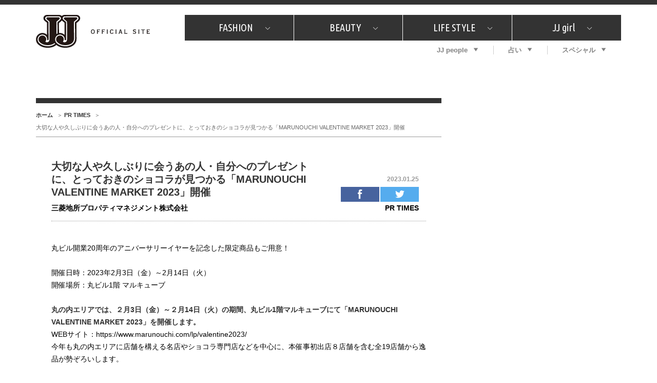

--- FILE ---
content_type: text/html; charset=UTF-8
request_url: https://jj-jj.net/partner/prtimes/110955/
body_size: 20494
content:
<!DOCTYPE html>
<html lang="ja">
<head>
<meta charset="UTF-8">
<link rel="shortcut icon" type="image/x-icon" href="/favicon.ico">
<link rel="stylesheet" href="//fonts.googleapis.com/css?family=Ubuntu+Condensed&display=swap">
<link rel="stylesheet" href="//fonts.googleapis.com/css?family=Dancing+Script&display=swap">
<link rel="stylesheet" href="/wp-content/themes/jj-net/assets/css/style.css?v=20210607">
<style type="text/css">
@media only screen and (min-device-width: 320px) and (max-device-width: 480px) and
(min-device-height: 480px) and (max-device-height: 640px) {
	body {
		--fw-player-height: 256px;
		--fw-player-width: 144px;
	}
}
</style>
<script src="/wp-content/themes/jj-net/assets/js/jquery-2.2.2.min.js"></script>
<script src="/wp-content/themes/jj-net/assets/js/velocity.min.js" defer></script>
<script src="/wp-content/themes/jj-net/assets/js/slick.min.js"></script>
<script src="/wp-content/themes/jj-net/assets/js/script.js" defer></script>
<script src="/wp-content/themes/jj-net/assets/js/reflesh.js"></script>
<script src="https://kit.fontawesome.com/6e554ac530.js" crossorigin="anonymous"></script>
<link rel="stylesheet" href="/wp-content/themes/jj-net/assets/css/magnific-popup.css">
<script src="/wp-content/themes/jj-net/assets/js/jquery.magnific-popup.js"></script>
<meta name='robots' content='index, follow, max-image-preview:large, max-snippet:-1, max-video-preview:-1' />
	<style>img:is([sizes="auto" i], [sizes^="auto," i]) { contain-intrinsic-size: 3000px 1500px }</style>
	
	<!-- This site is optimized with the Yoast SEO plugin v26.7 - https://yoast.com/wordpress/plugins/seo/ -->
	<title>大切な人や久しぶりに会うあの人・自分へのプレゼントに、とっておきのショコラが見つかる「MARUNOUCHI VALENTINE MARKET 2023」開催 - 提携メディア</title>
	<meta name="description" content="丸ビル開業20周年のアニバーサリーイヤーを記念した限定商品もご用意！ 開催日時：2023年2月3日（金）～2月14日（火） 開催場所：丸ビル1階 マルキューブ 丸の内エリアでは、２月3日（金）～２月1..." />
	<link rel="canonical" href="https://jj-jj.net/partner/prtimes/110955/" />
	<meta property="og:locale" content="ja_JP" />
	<meta property="og:type" content="article" />
	<meta property="og:title" content="大切な人や久しぶりに会うあの人・自分へのプレゼントに、とっておきのショコラが見つかる「MARUNOUCHI VALENTINE MARKET 2023」開催 - 提携メディア" />
	<meta property="og:description" content="丸ビル開業20周年のアニバーサリーイヤーを記念した限定商品もご用意！ 開催日時：2023年2月3日（金）～2月14日（火） 開催場所：丸ビル1階 マルキューブ 丸の内エリアでは、２月3日（金）～２月14日（火）の期間、丸 [&hellip;]" />
	<meta property="og:url" content="https://jj-jj.net/partner/prtimes/110955/" />
	<meta property="og:site_name" content="提携メディア" />
	<meta property="article:modified_time" content="2023-01-26T01:13:03+00:00" />
	<meta property="og:image" content="https://prtimes.jp/i/43503/198/resize/d43503-198-0a6e41b012657614ddc9-1.jpg" />
	<meta name="twitter:card" content="summary_large_image" />
	<script type="application/ld+json" class="yoast-schema-graph">{"@context":"https://schema.org","@graph":[{"@type":"WebPage","@id":"https://jj-jj.net/partner/prtimes/110955/","url":"https://jj-jj.net/partner/prtimes/110955/","name":"大切な人や久しぶりに会うあの人・自分へのプレゼントに、とっておきのショコラが見つかる「MARUNOUCHI VALENTINE MARKET 2023」開催 - 提携メディア","isPartOf":{"@id":"https://jj-jj.net/partner/#website"},"primaryImageOfPage":{"@id":"https://jj-jj.net/partner/prtimes/110955/#primaryimage"},"image":{"@id":"https://jj-jj.net/partner/prtimes/110955/#primaryimage"},"thumbnailUrl":"https://prtimes.jp/i/43503/198/resize/d43503-198-0a6e41b012657614ddc9-1.jpg","datePublished":"2023-01-25T03:47:50+00:00","dateModified":"2023-01-26T01:13:03+00:00","breadcrumb":{"@id":"https://jj-jj.net/partner/prtimes/110955/#breadcrumb"},"inLanguage":"ja","potentialAction":[{"@type":"ReadAction","target":["https://jj-jj.net/partner/prtimes/110955/"]}]},{"@type":"ImageObject","inLanguage":"ja","@id":"https://jj-jj.net/partner/prtimes/110955/#primaryimage","url":"https://prtimes.jp/i/43503/198/resize/d43503-198-0a6e41b012657614ddc9-1.jpg","contentUrl":"https://prtimes.jp/i/43503/198/resize/d43503-198-0a6e41b012657614ddc9-1.jpg"},{"@type":"BreadcrumbList","@id":"https://jj-jj.net/partner/prtimes/110955/#breadcrumb","itemListElement":[{"@type":"ListItem","position":1,"name":"ホーム","item":"https://jj-jj.net/partner/"},{"@type":"ListItem","position":2,"name":"PR TIMES","item":"https://jj-jj.net/partner/prtimes/"},{"@type":"ListItem","position":3,"name":"大切な人や久しぶりに会うあの人・自分へのプレゼントに、とっておきのショコラが見つかる「MARUNOUCHI VALENTINE MARKET 2023」開催"}]},{"@type":"WebSite","@id":"https://jj-jj.net/partner/#website","url":"https://jj-jj.net/partner/","name":"提携メディア","description":"","potentialAction":[{"@type":"SearchAction","target":{"@type":"EntryPoint","urlTemplate":"https://jj-jj.net/partner/?s={search_term_string}"},"query-input":{"@type":"PropertyValueSpecification","valueRequired":true,"valueName":"search_term_string"}}],"inLanguage":"ja"}]}</script>
	<!-- / Yoast SEO plugin. -->


<script type="text/javascript">
/* <![CDATA[ */
window._wpemojiSettings = {"baseUrl":"https:\/\/s.w.org\/images\/core\/emoji\/16.0.1\/72x72\/","ext":".png","svgUrl":"https:\/\/s.w.org\/images\/core\/emoji\/16.0.1\/svg\/","svgExt":".svg","source":{"concatemoji":"https:\/\/jj-jj.net\/partner\/wp-includes\/js\/wp-emoji-release.min.js?ver=6.8.3"}};
/*! This file is auto-generated */
!function(s,n){var o,i,e;function c(e){try{var t={supportTests:e,timestamp:(new Date).valueOf()};sessionStorage.setItem(o,JSON.stringify(t))}catch(e){}}function p(e,t,n){e.clearRect(0,0,e.canvas.width,e.canvas.height),e.fillText(t,0,0);var t=new Uint32Array(e.getImageData(0,0,e.canvas.width,e.canvas.height).data),a=(e.clearRect(0,0,e.canvas.width,e.canvas.height),e.fillText(n,0,0),new Uint32Array(e.getImageData(0,0,e.canvas.width,e.canvas.height).data));return t.every(function(e,t){return e===a[t]})}function u(e,t){e.clearRect(0,0,e.canvas.width,e.canvas.height),e.fillText(t,0,0);for(var n=e.getImageData(16,16,1,1),a=0;a<n.data.length;a++)if(0!==n.data[a])return!1;return!0}function f(e,t,n,a){switch(t){case"flag":return n(e,"\ud83c\udff3\ufe0f\u200d\u26a7\ufe0f","\ud83c\udff3\ufe0f\u200b\u26a7\ufe0f")?!1:!n(e,"\ud83c\udde8\ud83c\uddf6","\ud83c\udde8\u200b\ud83c\uddf6")&&!n(e,"\ud83c\udff4\udb40\udc67\udb40\udc62\udb40\udc65\udb40\udc6e\udb40\udc67\udb40\udc7f","\ud83c\udff4\u200b\udb40\udc67\u200b\udb40\udc62\u200b\udb40\udc65\u200b\udb40\udc6e\u200b\udb40\udc67\u200b\udb40\udc7f");case"emoji":return!a(e,"\ud83e\udedf")}return!1}function g(e,t,n,a){var r="undefined"!=typeof WorkerGlobalScope&&self instanceof WorkerGlobalScope?new OffscreenCanvas(300,150):s.createElement("canvas"),o=r.getContext("2d",{willReadFrequently:!0}),i=(o.textBaseline="top",o.font="600 32px Arial",{});return e.forEach(function(e){i[e]=t(o,e,n,a)}),i}function t(e){var t=s.createElement("script");t.src=e,t.defer=!0,s.head.appendChild(t)}"undefined"!=typeof Promise&&(o="wpEmojiSettingsSupports",i=["flag","emoji"],n.supports={everything:!0,everythingExceptFlag:!0},e=new Promise(function(e){s.addEventListener("DOMContentLoaded",e,{once:!0})}),new Promise(function(t){var n=function(){try{var e=JSON.parse(sessionStorage.getItem(o));if("object"==typeof e&&"number"==typeof e.timestamp&&(new Date).valueOf()<e.timestamp+604800&&"object"==typeof e.supportTests)return e.supportTests}catch(e){}return null}();if(!n){if("undefined"!=typeof Worker&&"undefined"!=typeof OffscreenCanvas&&"undefined"!=typeof URL&&URL.createObjectURL&&"undefined"!=typeof Blob)try{var e="postMessage("+g.toString()+"("+[JSON.stringify(i),f.toString(),p.toString(),u.toString()].join(",")+"));",a=new Blob([e],{type:"text/javascript"}),r=new Worker(URL.createObjectURL(a),{name:"wpTestEmojiSupports"});return void(r.onmessage=function(e){c(n=e.data),r.terminate(),t(n)})}catch(e){}c(n=g(i,f,p,u))}t(n)}).then(function(e){for(var t in e)n.supports[t]=e[t],n.supports.everything=n.supports.everything&&n.supports[t],"flag"!==t&&(n.supports.everythingExceptFlag=n.supports.everythingExceptFlag&&n.supports[t]);n.supports.everythingExceptFlag=n.supports.everythingExceptFlag&&!n.supports.flag,n.DOMReady=!1,n.readyCallback=function(){n.DOMReady=!0}}).then(function(){return e}).then(function(){var e;n.supports.everything||(n.readyCallback(),(e=n.source||{}).concatemoji?t(e.concatemoji):e.wpemoji&&e.twemoji&&(t(e.twemoji),t(e.wpemoji)))}))}((window,document),window._wpemojiSettings);
/* ]]> */
</script>
<style id='wp-emoji-styles-inline-css' type='text/css'>

	img.wp-smiley, img.emoji {
		display: inline !important;
		border: none !important;
		box-shadow: none !important;
		height: 1em !important;
		width: 1em !important;
		margin: 0 0.07em !important;
		vertical-align: -0.1em !important;
		background: none !important;
		padding: 0 !important;
	}
</style>
<link rel='stylesheet' id='wp-block-library-css' href='https://jj-jj.net/partner/wp-includes/css/dist/block-library/style.min.css?ver=6.8.3' type='text/css' media='all' />
<style id='classic-theme-styles-inline-css' type='text/css'>
/*! This file is auto-generated */
.wp-block-button__link{color:#fff;background-color:#32373c;border-radius:9999px;box-shadow:none;text-decoration:none;padding:calc(.667em + 2px) calc(1.333em + 2px);font-size:1.125em}.wp-block-file__button{background:#32373c;color:#fff;text-decoration:none}
</style>
<style id='global-styles-inline-css' type='text/css'>
:root{--wp--preset--aspect-ratio--square: 1;--wp--preset--aspect-ratio--4-3: 4/3;--wp--preset--aspect-ratio--3-4: 3/4;--wp--preset--aspect-ratio--3-2: 3/2;--wp--preset--aspect-ratio--2-3: 2/3;--wp--preset--aspect-ratio--16-9: 16/9;--wp--preset--aspect-ratio--9-16: 9/16;--wp--preset--color--black: #000000;--wp--preset--color--cyan-bluish-gray: #abb8c3;--wp--preset--color--white: #ffffff;--wp--preset--color--pale-pink: #f78da7;--wp--preset--color--vivid-red: #cf2e2e;--wp--preset--color--luminous-vivid-orange: #ff6900;--wp--preset--color--luminous-vivid-amber: #fcb900;--wp--preset--color--light-green-cyan: #7bdcb5;--wp--preset--color--vivid-green-cyan: #00d084;--wp--preset--color--pale-cyan-blue: #8ed1fc;--wp--preset--color--vivid-cyan-blue: #0693e3;--wp--preset--color--vivid-purple: #9b51e0;--wp--preset--gradient--vivid-cyan-blue-to-vivid-purple: linear-gradient(135deg,rgba(6,147,227,1) 0%,rgb(155,81,224) 100%);--wp--preset--gradient--light-green-cyan-to-vivid-green-cyan: linear-gradient(135deg,rgb(122,220,180) 0%,rgb(0,208,130) 100%);--wp--preset--gradient--luminous-vivid-amber-to-luminous-vivid-orange: linear-gradient(135deg,rgba(252,185,0,1) 0%,rgba(255,105,0,1) 100%);--wp--preset--gradient--luminous-vivid-orange-to-vivid-red: linear-gradient(135deg,rgba(255,105,0,1) 0%,rgb(207,46,46) 100%);--wp--preset--gradient--very-light-gray-to-cyan-bluish-gray: linear-gradient(135deg,rgb(238,238,238) 0%,rgb(169,184,195) 100%);--wp--preset--gradient--cool-to-warm-spectrum: linear-gradient(135deg,rgb(74,234,220) 0%,rgb(151,120,209) 20%,rgb(207,42,186) 40%,rgb(238,44,130) 60%,rgb(251,105,98) 80%,rgb(254,248,76) 100%);--wp--preset--gradient--blush-light-purple: linear-gradient(135deg,rgb(255,206,236) 0%,rgb(152,150,240) 100%);--wp--preset--gradient--blush-bordeaux: linear-gradient(135deg,rgb(254,205,165) 0%,rgb(254,45,45) 50%,rgb(107,0,62) 100%);--wp--preset--gradient--luminous-dusk: linear-gradient(135deg,rgb(255,203,112) 0%,rgb(199,81,192) 50%,rgb(65,88,208) 100%);--wp--preset--gradient--pale-ocean: linear-gradient(135deg,rgb(255,245,203) 0%,rgb(182,227,212) 50%,rgb(51,167,181) 100%);--wp--preset--gradient--electric-grass: linear-gradient(135deg,rgb(202,248,128) 0%,rgb(113,206,126) 100%);--wp--preset--gradient--midnight: linear-gradient(135deg,rgb(2,3,129) 0%,rgb(40,116,252) 100%);--wp--preset--font-size--small: 13px;--wp--preset--font-size--medium: 20px;--wp--preset--font-size--large: 36px;--wp--preset--font-size--x-large: 42px;--wp--preset--spacing--20: 0.44rem;--wp--preset--spacing--30: 0.67rem;--wp--preset--spacing--40: 1rem;--wp--preset--spacing--50: 1.5rem;--wp--preset--spacing--60: 2.25rem;--wp--preset--spacing--70: 3.38rem;--wp--preset--spacing--80: 5.06rem;--wp--preset--shadow--natural: 6px 6px 9px rgba(0, 0, 0, 0.2);--wp--preset--shadow--deep: 12px 12px 50px rgba(0, 0, 0, 0.4);--wp--preset--shadow--sharp: 6px 6px 0px rgba(0, 0, 0, 0.2);--wp--preset--shadow--outlined: 6px 6px 0px -3px rgba(255, 255, 255, 1), 6px 6px rgba(0, 0, 0, 1);--wp--preset--shadow--crisp: 6px 6px 0px rgba(0, 0, 0, 1);}:where(.is-layout-flex){gap: 0.5em;}:where(.is-layout-grid){gap: 0.5em;}body .is-layout-flex{display: flex;}.is-layout-flex{flex-wrap: wrap;align-items: center;}.is-layout-flex > :is(*, div){margin: 0;}body .is-layout-grid{display: grid;}.is-layout-grid > :is(*, div){margin: 0;}:where(.wp-block-columns.is-layout-flex){gap: 2em;}:where(.wp-block-columns.is-layout-grid){gap: 2em;}:where(.wp-block-post-template.is-layout-flex){gap: 1.25em;}:where(.wp-block-post-template.is-layout-grid){gap: 1.25em;}.has-black-color{color: var(--wp--preset--color--black) !important;}.has-cyan-bluish-gray-color{color: var(--wp--preset--color--cyan-bluish-gray) !important;}.has-white-color{color: var(--wp--preset--color--white) !important;}.has-pale-pink-color{color: var(--wp--preset--color--pale-pink) !important;}.has-vivid-red-color{color: var(--wp--preset--color--vivid-red) !important;}.has-luminous-vivid-orange-color{color: var(--wp--preset--color--luminous-vivid-orange) !important;}.has-luminous-vivid-amber-color{color: var(--wp--preset--color--luminous-vivid-amber) !important;}.has-light-green-cyan-color{color: var(--wp--preset--color--light-green-cyan) !important;}.has-vivid-green-cyan-color{color: var(--wp--preset--color--vivid-green-cyan) !important;}.has-pale-cyan-blue-color{color: var(--wp--preset--color--pale-cyan-blue) !important;}.has-vivid-cyan-blue-color{color: var(--wp--preset--color--vivid-cyan-blue) !important;}.has-vivid-purple-color{color: var(--wp--preset--color--vivid-purple) !important;}.has-black-background-color{background-color: var(--wp--preset--color--black) !important;}.has-cyan-bluish-gray-background-color{background-color: var(--wp--preset--color--cyan-bluish-gray) !important;}.has-white-background-color{background-color: var(--wp--preset--color--white) !important;}.has-pale-pink-background-color{background-color: var(--wp--preset--color--pale-pink) !important;}.has-vivid-red-background-color{background-color: var(--wp--preset--color--vivid-red) !important;}.has-luminous-vivid-orange-background-color{background-color: var(--wp--preset--color--luminous-vivid-orange) !important;}.has-luminous-vivid-amber-background-color{background-color: var(--wp--preset--color--luminous-vivid-amber) !important;}.has-light-green-cyan-background-color{background-color: var(--wp--preset--color--light-green-cyan) !important;}.has-vivid-green-cyan-background-color{background-color: var(--wp--preset--color--vivid-green-cyan) !important;}.has-pale-cyan-blue-background-color{background-color: var(--wp--preset--color--pale-cyan-blue) !important;}.has-vivid-cyan-blue-background-color{background-color: var(--wp--preset--color--vivid-cyan-blue) !important;}.has-vivid-purple-background-color{background-color: var(--wp--preset--color--vivid-purple) !important;}.has-black-border-color{border-color: var(--wp--preset--color--black) !important;}.has-cyan-bluish-gray-border-color{border-color: var(--wp--preset--color--cyan-bluish-gray) !important;}.has-white-border-color{border-color: var(--wp--preset--color--white) !important;}.has-pale-pink-border-color{border-color: var(--wp--preset--color--pale-pink) !important;}.has-vivid-red-border-color{border-color: var(--wp--preset--color--vivid-red) !important;}.has-luminous-vivid-orange-border-color{border-color: var(--wp--preset--color--luminous-vivid-orange) !important;}.has-luminous-vivid-amber-border-color{border-color: var(--wp--preset--color--luminous-vivid-amber) !important;}.has-light-green-cyan-border-color{border-color: var(--wp--preset--color--light-green-cyan) !important;}.has-vivid-green-cyan-border-color{border-color: var(--wp--preset--color--vivid-green-cyan) !important;}.has-pale-cyan-blue-border-color{border-color: var(--wp--preset--color--pale-cyan-blue) !important;}.has-vivid-cyan-blue-border-color{border-color: var(--wp--preset--color--vivid-cyan-blue) !important;}.has-vivid-purple-border-color{border-color: var(--wp--preset--color--vivid-purple) !important;}.has-vivid-cyan-blue-to-vivid-purple-gradient-background{background: var(--wp--preset--gradient--vivid-cyan-blue-to-vivid-purple) !important;}.has-light-green-cyan-to-vivid-green-cyan-gradient-background{background: var(--wp--preset--gradient--light-green-cyan-to-vivid-green-cyan) !important;}.has-luminous-vivid-amber-to-luminous-vivid-orange-gradient-background{background: var(--wp--preset--gradient--luminous-vivid-amber-to-luminous-vivid-orange) !important;}.has-luminous-vivid-orange-to-vivid-red-gradient-background{background: var(--wp--preset--gradient--luminous-vivid-orange-to-vivid-red) !important;}.has-very-light-gray-to-cyan-bluish-gray-gradient-background{background: var(--wp--preset--gradient--very-light-gray-to-cyan-bluish-gray) !important;}.has-cool-to-warm-spectrum-gradient-background{background: var(--wp--preset--gradient--cool-to-warm-spectrum) !important;}.has-blush-light-purple-gradient-background{background: var(--wp--preset--gradient--blush-light-purple) !important;}.has-blush-bordeaux-gradient-background{background: var(--wp--preset--gradient--blush-bordeaux) !important;}.has-luminous-dusk-gradient-background{background: var(--wp--preset--gradient--luminous-dusk) !important;}.has-pale-ocean-gradient-background{background: var(--wp--preset--gradient--pale-ocean) !important;}.has-electric-grass-gradient-background{background: var(--wp--preset--gradient--electric-grass) !important;}.has-midnight-gradient-background{background: var(--wp--preset--gradient--midnight) !important;}.has-small-font-size{font-size: var(--wp--preset--font-size--small) !important;}.has-medium-font-size{font-size: var(--wp--preset--font-size--medium) !important;}.has-large-font-size{font-size: var(--wp--preset--font-size--large) !important;}.has-x-large-font-size{font-size: var(--wp--preset--font-size--x-large) !important;}
:where(.wp-block-post-template.is-layout-flex){gap: 1.25em;}:where(.wp-block-post-template.is-layout-grid){gap: 1.25em;}
:where(.wp-block-columns.is-layout-flex){gap: 2em;}:where(.wp-block-columns.is-layout-grid){gap: 2em;}
:root :where(.wp-block-pullquote){font-size: 1.5em;line-height: 1.6;}
</style>
<link rel="https://api.w.org/" href="https://jj-jj.net/partner/wp-json/" /><link rel="alternate" title="oEmbed (JSON)" type="application/json+oembed" href="https://jj-jj.net/partner/wp-json/oembed/1.0/embed?url=https%3A%2F%2Fjj-jj.net%2Fpartner%2Fprtimes%2F110955%2F" />
<link rel="alternate" title="oEmbed (XML)" type="text/xml+oembed" href="https://jj-jj.net/partner/wp-json/oembed/1.0/embed?url=https%3A%2F%2Fjj-jj.net%2Fpartner%2Fprtimes%2F110955%2F&#038;format=xml" />
<style>:root {
			--lazy-loader-animation-duration: 300ms;
		}
		  
		.lazyload {
	display: block;
}

.lazyload,
        .lazyloading {
			opacity: 0;
		}


		.lazyloaded {
			opacity: 1;
			transition: opacity 300ms;
			transition: opacity var(--lazy-loader-animation-duration);
		}</style><noscript><style>.lazyload { display: none; } .lazyload[class*="lazy-loader-background-element-"] { display: block; opacity: 1; }</style></noscript>
<script type="text/javascript">
	<!-- Add Static Queue Snippet here -->
	!function(t,n){t[n]=t[n]||{nlsQ:function(e,o,c,r,s,i){return s=t.document,r=s.createElement("script"),r.async=1,r.src=("http:"===t.location.protocol?"http:":"https:")+"//cdn-gl.imrworldwide.com/conf/"+e+".js#name="+o+"&ns="+n,i=s.getElementsByTagName("script")[0],i.parentNode.insertBefore(r,i),t[o]=t[o]||{g:c,ggPM:function(n,e,c,r,s){(t[o].q=t[o].q||[]).push([n,e,c,r,s])}}, t[o]}}}(window,"NOLBUNDLE");
	<!--initialize the SDK here -->
	var sdkInstance = NOLBUNDLE.nlsQ("PF7575842-893C-4193-8222-DAF144C41F1E", "sdkInstance");
</script>
<style type="text/css">.recentcomments a{display:inline !important;padding:0 !important;margin:0 !important;}</style>

<!--記事ページの広告表示-->
<script type="application/javascript" src="//anymind360.com/js/3120/ats.js"></script>
<script async src="https://securepubads.g.doubleclick.net/tag/js/gpt.js"></script>
<script>
  window.googletag = window.googletag || {cmd: []};
  googletag.cmd.push(function() {
    googletag.defineSlot('/83555300,21674752051/kobunsha/JJ/pc_all_header_1st', [[1, 1], [728, 90], [970, 90], [970, 250], 'fluid'], 'pc_all_header_1st').addService(googletag.pubads());
    googletag.defineSlot('/83555300,21674752051/kobunsha/JJ/pc_all_right_1st', [[1, 1], [300, 250], [336, 280], 'fluid'], 'pc_all_right_1st').addService(googletag.pubads());
    googletag.defineSlot('/83555300,21674752051/kobunsha/JJ/pc_all_right_2nd', [[1, 1], [300, 250], [336, 280], 'fluid'], 'pc_all_right_2nd').addService(googletag.pubads());
    googletag.defineSlot('/83555300,21674752051/kobunsha/JJ/pc_article_underarticleleft', [[1, 1], [300, 250], [336, 280], 'fluid'], 'pc_article_underarticleleft').addService(googletag.pubads());
    googletag.defineSlot('/83555300,21674752051/kobunsha/JJ/pc_article_underarticleright', [[1, 1], [300, 250], [336, 280], 'fluid'], 'pc_article_underarticleright').addService(googletag.pubads());
    googletag.pubads().enableSingleRequest();
    googletag.pubads().collapseEmptyDivs();
    googletag.enableServices();
  });
</script>
</head>
<body class="wp-singular prtimes-template-default single single-prtimes postid-110955 wp-theme-jj-net wp-child-theme-jj-partner">
<!-- Google Tag Manager -->
<noscript><iframe src="//www.googletagmanager.com/ns.html?id=GTM-TMK267"
height="0" width="0" style="display:none;visibility:hidden"></iframe></noscript>
<script>(function(w,d,s,l,i){w[l]=w[l]||[];w[l].push({'gtm.start':
new Date().getTime(),event:'gtm.js'});var f=d.getElementsByTagName(s)[0],
j=d.createElement(s),dl=l!='dataLayer'?'&l='+l:'';j.async=true;j.src=
'//www.googletagmanager.com/gtm.js?id='+i+dl;f.parentNode.insertBefore(j,f);
})(window,document,'script','dataLayer','GTM-TMK267');</script>
<!-- End Google Tag Manager -->
<div id="fb-root"></div>
<script>window.fbAsyncInit = function() {FB.init({appId      : '976169119087093',xfbml      : true, version    : 'v2.6' });};(function(d, s, id) { var js, fjs = d.getElementsByTagName(s)[0]; if (d.getElementById(id)) return; js = d.createElement(s); js.id = id; js.src = "//connect.facebook.net/ja_JP/sdk.js#xfbml=1&version=v2.5"; fjs.parentNode.insertBefore(js, fjs); }(document, 'script', 'facebook-jssdk'));</script>
<div id="global-wrapper">
<div id="header">
<div class="page-wrapper">
<a href="https://jj-jj.net/" class="logo"><img src="https://jj-jj.net/partner/wp-content/themes/jj-net/assets/images/header-logo.png" alt="JJ - JJ OFFICIAL SITE" /></a>
<div class="navigations">
<nav id="header-primary-nav">
<ul id="menu-global-menu-main" class="menu"><li class="has-child"><a href="/fashion/">FASHION<i class="icon icon-chevron-down"></i></a><div class="child"><div class="inner"><ul>
<li><a href="/fashion/fashion_category/fashion-news/">What's NEW？</a></li>
<li><a href="/fashion/fashion_category/fashion-special/">特集</a></li>
<li><a href="/fashion/fashion_category/snap/">SNAP</a></li>
<li><a href="/fashion/fashion_category/ザ・ベスト5/">ザ・ベスト5</a></li>
<li><a href="/fashion/fashion_category/fashion-staff/">JJスタッフの"それどこの"？</a></li>
<li><a href="/fashion/fashion_category/petit-price/">プチプラ</a></li>
<li><a href="/fashion/fashion_category/プレゼント/">プレゼント</a></li>
</ul>
</div></div>
</li>
<li class="has-child"><a href="/beauty/">BEAUTY<i class="icon icon-chevron-down"></i></a><div class="child"><div class="inner"><ul>
<li><a href="/beauty/beauty_category/美容担当のお気に入り/">美容担当のお気に入り</a></li>
<li><a href="/beauty/beauty_category/韓国/">韓国</a></li>
<li><a href="/beauty/beauty_category/ザ・ベスト5/">ザ・ベスト5</a></li>
<li><a href="/beauty/beauty_category/プレゼント/">プレゼント</a></li>
<li><a href="/beauty/beauty_category/コスメ全部試してみた/">コスメ全部試してみた</a></li>
<li><a href="/beauty/beauty_category/beauty-news/">What's NEW？</a></li>
<li><a href="/beauty/beauty_category/beauty-special/">特集</a></li>
</ul>
</div></div>
</li>
<li class="has-child"><a href="/lifestyle/">LIFE STYLE<i class="icon icon-chevron-down"></i></a><div class="child"><div class="inner"><ul>
<li><a href="/lifestyle/lifestyle_category/占い/">占い</a></li>
<li><a href="/lifestyle/lifestyle_category/韓国/">韓国</a></li>
<li><a href="/lifestyle/lifestyle_category/lifestyle-news/">What's NEW？</a></li>
<li><a href="/lifestyle/lifestyle_category/lifestyle-special/">特集</a></li>
<li><a href="/lifestyle/lifestyle_category/travel/">旅</a></li>
<li><a href="/lifestyle/lifestyle_category/tokyo-gourmet/">JJグルメガイド</a></li>
<li><a href="/lifestyle/lifestyle_category/エンタメ/">エンタメ</a></li>
<li><a href="/lifestyle/lifestyle_category/プレゼント/">プレゼント</a></li>
<li><a href="/lifestyle/lifestyle_category/love/">恋愛</a></li>
<li><a href="/lifestyle/lifestyle_category/jj-column/">コラム</a></li>
<li><a href="/lifestyle/lifestyle_category/jj-around/">インタビュー</a></li>
</ul>
</div></div>
</li>
<li class="has-child"><a href="/jjgirl/">JJ girl<i class="icon icon-chevron-down"></i></a><div class="child"><div class="inner"><ul>
<li><a href="/jjgirl/jjgirl_category/jjgirl-special/">特集</a></li>
<li><a href="/jjgirl/jjgirl_category/jjgirl-gourmet/">おしゃラン！</a></li>
</ul>
</div></div>
</li>
</ul></nav>
<nav id="header-secondary-nav">
<ul id="menu-global-menu-sub" class="Global Menu Sub"><li class="has-child"><a href="/weekly-jjnet/">JJ people<i class="icon icon-arrow-down"></i></a><div class="child"><div class="inner"><ul>
<li><a href="/weekly-jjnet/">最新号</a></li>
<li><a href="/weekly-jjnet/backnumber/">バックナンバー</a></li>
</ul>
</div></div>
</li>
<li class="has-child"><a href="https://jj-jj.net/divination/">占い<i class="icon icon-arrow-down"></i></a><div class="child"><div class="inner"><ul>
<li><a href="https://jj-jj.net/divination/fortune-cycle/">フォーチュンサイクル</a></li>
<li><a href="https://jj-jj.net/divination/nature-sign/">ネイチャーサイン占い</a></li>
<li><a href="https://jj-jj.net/divination/weekly-horoscope/">毎週更新！ ジョニー楓の12星座占い</a></li>
</ul>
</div></div>
</li>
<li class="has-child"><a href="/special/">スペシャル<i class="icon icon-arrow-down"></i></a><div class="child"><div class="inner"><ul>
<li><a href="https://jj-jj.net/special/contest/">SNSキャンペーン</a></li>
</ul>
</div></div>
</li>
</ul></nav>
</div>
</div>
</div>
<!-- /#header -->
<div style="text-align:center;">
	<div style="display:inline-block;">
		<!-- /83555300/kobunsha/JJ/pc_all_header_1st -->
		<div id='pc_all_header_1st'>
		  <script>
		    googletag.cmd.push(function() { googletag.display('pc_all_header_1st'); });
		  </script>
		</div>
	</div>
</div>



<!--==================================================
This script loads ad-serving JS library for communicating with ad server and rendering
its response. You may place it in your <header> or you may place it once per section. If it exists more than once on your page, it will only be loaded once.
===================================================-->
<script type="text/javascript">
(function(b){function f(){var d=this;d.stack={};d.displayAd=function(){};d.requestAds=function(a){var c=b[b.a];if(0===(a||{}).sectionId||(a||{}).sectionId)try{c.requestAds.call(c,a)}catch(e){d.stack[a.sectionId+(a.instance?"_"+a.instance:"")]=a}};d.setGlobalCustomParams=function(a){var c=b[b.a];try{c.setGlobalCustomParams.call(c,a)}catch(e){d.globalCustomParams=a||{}}}}function g(b){var a=e.createElement("script"),c=e.getElementsByTagName("script")[0];a.type="text/javascript";a.src=b;a.async=!0;-1!==
navigator.userAgent.indexOf("Opera")?setTimeout(function(){c.parentNode.insertBefore(a,c)},0):c.parentNode.insertBefore(a,c)}var e=b.document;try{b.__putPixel(200100)}catch(k){}b.a="__ASL__";var h=("https:"===e.location.protocol?"https:":"http:")+"//img.ak.impact-ad.jp/fh/showad_cba43e86.js";if("undefined"===typeof b.__ASL_LIB_LOADED){g(h);try{b.__putPixel(200200)}catch(l){}}b.__ASL_LIB_LOADED=1;b["TagProvider"]=b["TagProvider"]||new f})(window);
</script>



<!-- AD ServerSessionTag - PC - etc (ID:9319) -->
<script type='text/javascript'>
    try{
        TagProvider.requestAds({sectionId: 9319, dmp: false, sync: false});
    }catch(err){}
</script>
<!-- AD ServerTag - PC - etc (1) --><div class='ad_pc_top_center'>
<div id='7849_9319'>
    <script type='text/javascript'>
    try{
         TagProvider.displayAd('7849_9319');
    }catch(err){}
    </script>
</div>
</div>

<div id="content">
<div class="page-wrapper">
<main id="main">
<nav id="breadcrumb-nav"><ul><li><a href="https://jj-jj.net">ホーム</a></li><li><a href="https://jj-jj.net/partner/prtimes/">PR TIMES</a></li><li><span>大切な人や久しぶりに会うあの人・自分へのプレゼントに、とっておきのショコラが見つかる「MARUNOUCHI VALENTINE MARKET 2023」開催</span></li></ul></nav><div id="blog-title">
<h1>大切な人や久しぶりに会うあの人・自分へのプレゼントに、とっておきのショコラが見つかる「MARUNOUCHI VALENTINE MARKET 2023」開催</h1>
<div class="meta">
<time datetime="2023-01-25">2023.01.25</time>
<ul class="sns-buttons">
<li class="facebook"><a href="http://www.facebook.com/sharer.php?u=https://jj-jj.net/partner/prtimes/110955/" target="_blank"><i class="icon icon-facebook"></i></a></li><li class="twitter"><a href="http://twitter.com/share?url=https://jj-jj.net/partner/prtimes/110955/&amp;text=%E5%A4%A7%E5%88%87%E3%81%AA%E4%BA%BA%E3%82%84%E4%B9%85%E3%81%97%E3%81%B6%E3%82%8A%E3%81%AB%E4%BC%9A%E3%81%86%E3%81%82%E3%81%AE%E4%BA%BA%E3%83%BB%E8%87%AA%E5%88%86%E3%81%B8%E3%81%AE%E3%83%97%E3%83%AC%E3%82%BC%E3%83%B3%E3%83%88%E3%81%AB%E3%80%81%E3%81%A8%E3%81%A3%E3%81%A6%E3%81%8A%E3%81%8D%E3%81%AE%E3%82%B7%E3%83%A7%E3%82%B3%E3%83%A9%E3%81%8C%E8%A6%8B%E3%81%A4%E3%81%8B%E3%82%8B%E3%80%8CMARUNOUCHI+VALENTINE+MARKET+2023%E3%80%8D%E9%96%8B%E5%82%AC+%7C+JJ" target="_blank"><i class="icon icon-twitter"></i></a></li></ul>
</div>
<div class="corp" style="display:table-row; font-weight: bold;">
  <div style="display:table-cell; ">三菱地所プロパティマネジメント株式会社</div>
  <div style="display:table-cell; width: 200px; text-align:right;padding-right: 1em;">PR TIMES</div>
</div>
</div>
<div id="blog-content">
<p>丸ビル開業20周年のアニバーサリーイヤーを記念した限定商品もご用意！</p>
<p>開催日時：2023年2月3日（金）～2月14日（火）<br>
開催場所：丸ビル1階 マルキューブ</p>
<p><strong>丸の内エリアでは、２月3日（金）～２月14日（火）の期間、丸ビル1階マルキューブにて「MARUNOUCHI VALENTINE MARKET 2023」を開催します。</strong><br>
WEBサイト：<a href="https://www.marunouchi.com/lp/valentine2023/" target="_blank" rel="nofollow ugc noopener">https://www.marunouchi.com/lp/valentine2023/</a><br>
今年も丸の内エリアに店舗を構える名店やショコラ専門店などを中心に、本催事初出店８店舗を含む全19店舗から逸品が勢ぞろいします。</p>
<p>丸の内エリアで絶大な人気を誇る『ショコラティエ　パレ ド オール』や『ピエール・エルメ』からは今年も名品ショコラが登場します。また、厳選されたザ・ペニンシュラホテルズのギフトセレクションやホテルの味を購入できる<strong>『ザ・ペニンシュラ ブティック&amp;カフェ』</strong>やカカオにこだわったビーントゥショコラを手掛ける<strong>ベルギーのチョコレート店『BENOIT NIHANT』</strong>、1884年に創業された<strong>フランスの老舗ショコラトリー『Chocolat BONNAT』</strong>や<strong>生チョコレート発祥のお店である『SILSMARIA』</strong>など、本催事初出店となる店舗を含め、全19店舗の多彩なブランドを取り揃えております。ショコラのほかにも新感覚生カヌレやグルテンフリーチョコレートなど、贈る相手に合わせて選ぶことができるバリエーション豊富な商品とともに、2022年9月に<strong>開業20周年を迎えた丸ビルのアニバーサリーを記念した限定商品</strong>も展開し、それぞれのバレンタインデーを彩ります。</p>
<p>また2月3日（金）・4日（土）・5日（日）・10日（金）・11日（土・祝）・12日（日）の計6日間、会場内専用カウンターにて税込3,000円以上お買い上げいただいた方、<strong>各日先着30名様に配送無料キャンペーン</strong>を実施します。贈る相手のことを思い、感謝の気持ちを伝えるギフトにも、日頃頑張るご自身へのご褒美や素敵なおうち時間のお供としてもぴったりな商品をご用意しています。なお、本催事では、会場に隣接するカフェ<strong>『THE FRONT ROOM』にて、本催事と連動した特別メニュー</strong>を展開します。ここでしか味わえない商品を、ぜひご堪能ください。</p>
<p><noscript><img decoding="async" alt data-caption="iframe-image-caption-70749-1" data-nheight="574" data-nwidth="1314" data-width="100" src="https://prtimes.jp/i/43503/198/resize/d43503-198-0a6e41b012657614ddc9-1.jpg" style="width: 650px;height: auto" title></noscript><img decoding="async" alt data-caption="iframe-image-caption-70749-1" data-nheight="574" data-nwidth="1314" data-width="100" src="[data-uri]" style="width: 650px;height: auto" title data-src="https://prtimes.jp/i/43503/198/resize/d43503-198-0a6e41b012657614ddc9-1.jpg" class=" lazyload"></p>
<p>
<strong>MARUNOUCHI VALENTINE MARKET 2023　開催概要</strong></p>
<p>開催日時：2023年2月3日（金）～2月14日（火）各日11:00～20:00<br>
会　　場：丸ビル1階 マルキューブ<br>
参加店舗：全19店舗　<br>
<strong>※新型コロナウイルス感染状況により、予定なく催事内容が変更となる可能性がございます。</strong></p>
<p><strong>出店店舗ラインナップ</strong><strong>　</strong>※★印は「MARUNOUCHI VALENTINE MARKET2023」初出店店舗<br>
<strong>■丸の内店舗</strong><br>
・RISTORANTE HiRo CENTRO<br>
・LITTLE MOTERHOUSE<br>
・ショコラティエ　パレ ド オール<br>
・umami nuts<br>
・ピエール・エルメ<br>
★ザ・ペニンシュラ ブティック&amp;カフェ<br>
★Wattle Tokyo<br>
★TOFFEE tokyo<br>
・SALON adam et rope<br>
・ラ ブティック ドゥ ジョエル・ロブション 丸の内店</p>
<p><strong>【催事場限定店舗】</strong><br>
★OKOSHIYA TOKYO<br>
★フランシー・ジェファーズ<br>
・東京會舘 SWEETS &amp; GIFTS<br>
・DEMEL<br>
★SILSMARIA<br>
★Chocolat BONNAT<br>
★BENOIT NIHANT (ブノワ・ニアン)<br>
・CHOCOLABO<br>
・Satie</p>
<p><strong>商品一例　</strong>※価格はすべて税込</p>
<p>
<noscript><img decoding="async" alt data-caption="iframe-image-caption-70749-7" data-nheight="364" data-nwidth="2079" data-width="100" src="https://prtimes.jp/i/43503/198/resize/d43503-198-70be038f37d430890fd3-17.png" style="width: 650px;height: auto" title></noscript><img decoding="async" alt data-caption="iframe-image-caption-70749-7" data-nheight="364" data-nwidth="2079" data-width="100" src="[data-uri]" style="width: 650px;height: auto" title data-src="https://prtimes.jp/i/43503/198/resize/d43503-198-70be038f37d430890fd3-17.png" class=" lazyload"><br>
左より<br>
・<strong>ザ・ペニンシュラ ブティック＆カフェ「ボンボンショコラ ティーセレクション」</strong>5個入り 2,808円<br>
・<strong>ショコラティエ パレ ド オール「コフレ レザ ムール」</strong>5個入り 2,484円<br>
・<strong>ピエール・エルメ「チョコレート8個詰合わせ」</strong>8個入り 3,510円<br>
<noscript><img decoding="async" alt data-caption="iframe-image-caption-70749-14" data-nheight="384" data-nwidth="2231" data-width="100" src="https://prtimes.jp/i/43503/198/resize/d43503-198-f8742c2681a943870284-19.png" style="width: 650px;height: auto" title></noscript><img decoding="async" alt data-caption="iframe-image-caption-70749-14" data-nheight="384" data-nwidth="2231" data-width="100" src="[data-uri]" style="width: 650px;height: auto" title data-src="https://prtimes.jp/i/43503/198/resize/d43503-198-f8742c2681a943870284-19.png" class=" lazyload"><br>
左より<br>
・<strong>SILSMARIA「竹鶴ピュアモルト生チョコレート」</strong>16個入り 2,376円<br>
・<strong>Chocolat BONNAT「（上）ノワゼット（下）カカオ レアル デル ソコヌスコ」</strong>1枚100g 各2,592円<br>
・<strong>フランシー・ジェファーズ「生カヌレ３種アソート」</strong>3個入り 1,200円<br>
<noscript><img decoding="async" alt data-caption="iframe-image-caption-70749-15" data-nheight="402" data-nwidth="2185" data-width="100" src="https://prtimes.jp/i/43503/198/resize/d43503-198-9a367b4ea735c8d7da74-18.png" style="width: 650px;height: auto" title></noscript><img decoding="async" alt data-caption="iframe-image-caption-70749-15" data-nheight="402" data-nwidth="2185" data-width="100" src="[data-uri]" style="width: 650px;height: auto" title data-src="https://prtimes.jp/i/43503/198/resize/d43503-198-9a367b4ea735c8d7da74-18.png" class=" lazyload"><br>
左より<br>
・<strong>TOFFEE tokyo「ICE TOFU CHOCO アソートBOX」</strong>32個入り 3,020円<br>
・<strong>Wattle Tokyo「ラミントン」</strong>1個 1,000円～<br>
・<strong>BENOIT NIHANT「コレクション ヴォヤージュ」</strong>4個入り 2,160円</p>
<p>
<strong>「丸ビル開業20周年記念」限定商品の紹介</strong></p>
<p>丸ビル開業20周年を記念した丸の内限定のスペシャルアイテムをご用意しています。<br>
<strong>丸ビル開業20周年記念限定商品</strong>　　※価格はすべて税込</p>
<p>
<noscript><img decoding="async" alt data-caption="iframe-image-caption-70749-20" data-nheight="330" data-nwidth="330" data-width="100" src="https://prtimes.jp/i/43503/198/resize/d43503-198-b6e0332bed8eb4156459-11.png" style="width: 270px;height: 270px" title></noscript><img decoding="async" alt data-caption="iframe-image-caption-70749-20" data-nheight="330" data-nwidth="330" data-width="100" src="[data-uri]" style="width: 270px;height: 270px" title data-src="https://prtimes.jp/i/43503/198/resize/d43503-198-b6e0332bed8eb4156459-11.png" class=" lazyload"></p>
<p><strong>ザ・ペニンシュラ ブティック＆カフェ<br>
「丸ビルアニバーサリー ギフトボックス」</strong>20,000円</p>
<p>ザ・ペニンシュラ東京のシェフが監修したチョコレート詰め合わせ2種に加えて、ブレンドティー、お菓子やアクセサリーを置けるベアホルダーが入った、丸ビル20周年のための豪華セット。（数量限定）</p>
<p>
<noscript><img decoding="async" alt data-caption="iframe-image-caption-70749-17" data-nheight="326" data-nwidth="360" data-width="100" src="https://prtimes.jp/i/43503/198/resize/d43503-198-544f51d9b711388ab217-13.png" style="width: 270px;height: 244px" title></noscript><img decoding="async" alt data-caption="iframe-image-caption-70749-17" data-nheight="326" data-nwidth="360" data-width="100" src="[data-uri]" style="width: 270px;height: 244px" title data-src="https://prtimes.jp/i/43503/198/resize/d43503-198-544f51d9b711388ab217-13.png" class=" lazyload"></p>
<p><strong>Wattle Tokyo</strong><br>
<strong>「アニバーサリー ぺアコース（ラミントン セット）」</strong>20,000円</p>
<p>モダンなオーストラリア料理のフルコースを堪能できるペアチケットと、地元の伝統菓子ラミントンをセットでご用意。大自然が育てた新鮮な食材をじっくりと味わう贅沢な時間を大切な人と楽しんで。（数量限定）</p>
<p>
<noscript><img decoding="async" alt data-caption="iframe-image-caption-70749-18" data-nheight="352" data-nwidth="352" data-width="100" src="https://prtimes.jp/i/43503/198/resize/d43503-198-f17899edfc3deb3018c6-12.png" style="width: 270px;height: 270px" title></noscript><img decoding="async" alt data-caption="iframe-image-caption-70749-18" data-nheight="352" data-nwidth="352" data-width="100" src="[data-uri]" style="width: 270px;height: 270px" title data-src="https://prtimes.jp/i/43503/198/resize/d43503-198-f17899edfc3deb3018c6-12.png" class=" lazyload"></p>
<p><strong>ショコラティエ パレ ド オール</strong><br>
<strong>「パレ ド オール パノラマ東京」</strong>5個入り 3,564円</p>
<p>丸ビル開業20周年＆新丸ビル開業15周年を記念した東京店限定セット。トリニダード・トバゴ産のカカオ豆を使用したスペシャリテ「パレ ド オール」に、東京駅舎をかたどった限定タブレットの組み合わせ。</p>
<p>
<noscript><img decoding="async" alt data-caption="iframe-image-caption-70749-21" data-nheight="449" data-nwidth="598" data-width="100" src="https://prtimes.jp/i/43503/198/resize/d43503-198-c9cbc03eddf90a307737-14.png" style="width: 270px;height: 202px" title></noscript><img decoding="async" alt data-caption="iframe-image-caption-70749-21" data-nheight="449" data-nwidth="598" data-width="100" src="[data-uri]" style="width: 270px;height: 202px" title data-src="https://prtimes.jp/i/43503/198/resize/d43503-198-c9cbc03eddf90a307737-14.png" class=" lazyload"></p>
<p><strong>CHOCOLABO</strong><br>
<strong>「スペシャルアソートギフト」</strong>5個入り 2,000円</p>
<p>Bean to Barチョコレートをふんだんに使用した人気のガトーショコラや彩り鮮やかなマンディアンなど、個性豊かなチョコレートが勢揃い。カカオ豆から1つずつ丁寧に作られた特別な味わいが堪能できるギフト。（数量限定）</p>
<p>
<strong>その他関連企画</strong></p>
<p><strong>■丸ビル・新丸ビルの対象店舗で使える1,000円クーポンプレゼントキャンペーン</strong><br>
MARUNOUCHI VALENTINE MARKET2023にて、税込4,000円以上お買い上げで、各店舗先着100名様に<br>
丸ビル・新丸ビルの対象店舗でご利用いただける1,000円分の丸の内ポイントアプリクーポンをプレゼント。<br>
<noscript><img decoding="async" alt data-caption="iframe-image-caption-70749-12" data-nheight="190" data-nwidth="399" data-width="100" src="https://prtimes.jp/i/43503/198/resize/d43503-198-d2625ada8f0c84ed4f1d-15.png" style="width: 220px;height: 104px" title></noscript><img decoding="async" alt data-caption="iframe-image-caption-70749-12" data-nheight="190" data-nwidth="399" data-width="100" src="[data-uri]" style="width: 220px;height: 104px" title data-src="https://prtimes.jp/i/43503/198/resize/d43503-198-d2625ada8f0c84ed4f1d-15.png" class=" lazyload"></p>
<p>クーポン利用可能期間：2月３日（金）～２月28日（火）<br>
ご利用条件：税込1,000円以上のお会計でご利用可能<br>
※クーポンの取得・利用には丸の内ポイントアプリが必要です。<br>
※１会計税込4,000円以上のお買い上げが対象です。合算はできません。<br>
※クーポンは、各店舗お１人様１回限りとなります。<br>
※ご取得いただいたクーポンはMARUNOUCHI VALENTINE MARKET会場内ではご利用いただけません。</p>
<p><strong>■配送無料キャンペーン</strong><br>
税込3,000円以上お買い上げいただいた方、各日先着30名様に、全国各地へ無料配送を承ります。遠く離れた大切な方へのギフトに、ぜひご活用ください。<br>
開 催 日：2月３日（金）・4日（土）・5日（日）・10日（金）・11日（土・祝）・12日（日） 計６日間<br>
受付場所：MARUNOUCHI VALENTINE MARKET催事会場内専用カウンター<br>
※開催日当日のレシートのみ有効。レシートの合算は可能です。<br>
※お１人様１回限りとなります。</p>
<p><strong>■丸ビル1階『THE FRONT ROOM』での期間限定バレンタインメニューの登場</strong></p>
<p><noscript><img decoding="async" alt data-caption="iframe-image-caption-70749-9" data-nheight="462" data-nwidth="770" data-width="100" src="https://prtimes.jp/i/43503/198/resize/d43503-198-41713d6c770788cdbee8-16.png" style="width: 250px;height: 150px" title></noscript><img decoding="async" alt data-caption="iframe-image-caption-70749-9" data-nheight="462" data-nwidth="770" data-width="100" src="[data-uri]" style="width: 250px;height: 150px" title data-src="https://prtimes.jp/i/43503/198/resize/d43503-198-41713d6c770788cdbee8-16.png" class=" lazyload"><br>
昨年秋にオープンした、どの時間帯でもお食事もドリンクも楽しめる「Timeless &amp; Borderless」がコンセプトのカフェ『THE FRONT ROOM』では、バレンタイン限定メニューが登場します。チョコを堪能できるデザートやショコララテのほかボタニカルジンが主役のオリジナルカクテルもご賞味いただけます。<br>
提供期間：1月25日（水）～2月14日（火）</p>
<p><a href="https://prtimes.jp/main/html/rd/p/000000198.000043503.html" target="_blank" rel="noopener">企業プレスリリース詳細へ</a><br><a href="http://prtimes.jp" target="_blank" rel="noopener">PRTIMESトップへ</a></p>
</div>
<div class="post-nav">
<nav class="post-prevnext">
<ul>
<li class="prev">	<a href="https://jj-jj.net/partner/prtimes/110957/" rel="prev"><i class="icon icon-chevron-left"></i>前の記事</a></li>
<li class="up"><a href="https://jj-jj.net/partner"><i class="icon-document"></i>記事一覧</a></li>
<li class="next"><a href="https://jj-jj.net/partner/prtimes/110963/" rel="next">次の記事<i class="icon icon-chevron-right"></i></a></li>
</ul>
</nav>
</div><aside>
<p class="h2">関連記事</p>
<ul class="grid">
<li class="col4">
<a href="https://jj-jj.net/partner/prtimes/215464/" target="_self">
<div class="article-image">
<img src="https://prtimes.jp/img/95786/20/thumb/d95786-20-a7feaf15a0d0aecb825c-4.png" alt="SNSで話題の「HOUSE of JOAH」が登場！韓国ビューティ＆ライフスタイルを提案する「A:PERS」ポップアップ第2弾">
</div>
<span class="article-category">イベント</span>
<p class="article-title">SNSで話題の「HOUSE of JOAH」が登場！韓国ビューティ＆ライ&hellip;</p>
<time datetime="2025-12-23">2025.12.23</time>
</a>
</li>
<li class="col4">
<a href="https://jj-jj.net/partner/prtimes/218006/" target="_self">
<div class="article-image">
<img src="https://prtimes.jp/img/47899/156/thumb/d47899-156-ff6b8470832faa9ee9a6-4.png" alt="今年のバレンタインは“さつまいも×チョコ”がオススメ！！バレンタインデーにふさわしい「冬のさつまいも博2026」出品の注目メニューをご紹介！">
</div>
<span class="article-category">イベント</span>
<p class="article-title">今年のバレンタインは“さつまいも×チョコ”がオススメ！！バレンタインデー&hellip;</p>
<time datetime="2026-01-16">2026.01.16</time>
</a>
</li>
<li class="col4">
<a href="https://jj-jj.net/partner/prtimes/216474/" target="_self">
<div class="article-image">
<img src="https://prtimes.jp/img/67650/187/thumb/d67650-187-c34510eb380ccc63f8f1-0.jpg" alt="＜アクシージア＞＠cosme TOKYOにて期間限定イベントを開催！人気アイテムが試せるチャンス　2026年1月7日（水）～13日（火）">
</div>
<span class="article-category">イベント</span>
<p class="article-title">＜アクシージア＞＠cosme TOKYOにて期間限定イベントを開催！人気&hellip;</p>
<time datetime="2026-01-05">2026.01.05</time>
</a>
</li>
<a href="https://jj-jj.net/partner/prtimes/prtimes_category/event" class="button-more">イベント記事一覧へ</a>
</ul>
</aside>
<aside>
<div id="_popIn_recommend"></div>
</aside>
<section id="section-pickup">
<h2>Pick up</h2>
<div class="grid articles-double-column">
<article class="col6">
<a href="https://jj-jj.net/?p=178229" target="_self">
<div class="article-image">
<img class="lazyload" data-src="https://img.jj-jj.net/wp-content/uploads/2025/06/16140431/250703_CHANEL_BridalFair_1000-1000px-540x540.jpg" alt="【シャネル】のブライダルフェアが8/8から開催！運命のリングに出逢う特別な10日間">
</div>
<div class="content">
<p class="article-category">FASHION</p>
<h3 class="article-title">【シャネル】のブライダルフェアが8/8から開催！運命のリングに出逢う特別な10日間<span class="label-pr">PR</span></h3>
<time datetime="2025-07-25">2025.07.25</time>
</div>
</a>
</article>
<article class="col6">
<a href="https://jj-jj.net/?p=178280" target="_self">
<div class="article-image">
<img class="lazyload" data-src="https://img.jj-jj.net/wp-content/uploads/2025/06/17000657/20250326J30147-250x250.jpg" alt="小物で私らしく、アースカラーでまとめるボヘミアンコーデ3選">
</div>
<div class="content">
<p class="article-category">FASHION</p>
<h3 class="article-title">小物で私らしく、アースカラーでまとめるボヘミアンコーデ3選</h3>
<time datetime="2025-06-25">2025.06.25</time>
</div>
</a>
</article>
<article class="col6">
<a href="https://jj-jj.net/?p=178261" target="_self">
<div class="article-image">
<img class="lazyload" data-src="https://img.jj-jj.net/wp-content/uploads/2025/06/16230333/20250326J0660-250x250.jpg" alt="スポーティ×スパンコールで魅せる”フラッパーガール”コーデ2選">
</div>
<div class="content">
<p class="article-category">FASHION</p>
<h3 class="article-title">スポーティ×スパンコールで魅せる”フラッパーガール”コーデ2選</h3>
<time datetime="2025-06-20">2025.06.20</time>
</div>
</a>
</article>
<article class="col6">
<a href="https://jj-jj.net/?p=178206" target="_self">
<div class="article-image">
<img class="lazyload" data-src="https://img.jj-jj.net/wp-content/uploads/2025/06/15133015/20250326J20194-250x250.jpeg" alt="スポーツMIXで魅せる【Miu Miu（ミュウミュウ）】最旬レイヤードコーデ2選">
</div>
<div class="content">
<p class="article-category">FASHION</p>
<h3 class="article-title">スポーツMIXで魅せる【Miu Miu（ミュウミュウ）】最旬レイヤードコーデ2選</h3>
<time datetime="2025-06-19">2025.06.19</time>
</div>
</a>
</article>
<article class="col6">
<a href="https://jj-jj.net/?p=177639" target="_self">
<div class="article-image">
<img class="lazyload" data-src="https://img.jj-jj.net/wp-content/uploads/2025/04/04141404/IMG_1667-540x540.jpeg" alt="【フローラノーティス ジルスチュアート】上品な“ホワイトorフレンチローズ香る”夏新作スティックフレグランス2選">
</div>
<div class="content">
<p class="article-category">BEAUTY</p>
<h3 class="article-title">【フローラノーティス ジルスチュアート】上品な“ホワイトorフレンチローズ香る”夏新作スティックフレグランス2選</h3>
<time datetime="2025-04-07">2025.04.07</time>
</div>
</a>
</article>
<article class="col6">
<a href="https://jj-jj.net/?p=177233" target="_self">
<div class="article-image">
<img class="lazyload" data-src="https://img.jj-jj.net/wp-content/uploads/2025/03/03192607/image_20250303_04.10.07-540x540.png" alt="【ジルスチュアート ビューティ】これからの暑い季節に！フレッシュな「ラシャスベリー」香る新作コスメ6選">
</div>
<div class="content">
<p class="article-category">BEAUTY</p>
<h3 class="article-title">【ジルスチュアート ビューティ】これからの暑い季節に！フレッシュな「ラシャスベリー」香る新作コスメ6選</h3>
<time datetime="2025-03-27">2025.03.27</time>
</div>
</a>
</article>
<article class="col6">
<a href="https://jj-jj.net/?p=178531" target="_self">
<div class="article-image">
<img class="lazyload" data-src="https://img.jj-jj.net/wp-content/uploads/2024/05/30162822/%E3%83%AC%E3%82%BF%E3%83%83%E3%83%81%E6%B8%88%E3%81%BF20240513_JJ_mayu%E9%80%A3%E8%BC%89312-250x250.jpg" alt="ExWHYZ mayuの「日々、ぼやき｡」　#18　日記">
</div>
<div class="content">
<p class="article-category">LIFE STYLE</p>
<h3 class="article-title">ExWHYZ mayuの「日々、ぼやき｡」　#18　日記</h3>
<time datetime="2025-07-25">2025.07.25</time>
</div>
</a>
</article>
<article class="col6">
<a href="https://jj-jj.net/comic/seed-of-life/" target="_self">
<div class="article-image">
<img class="lazyload" data-src="https://jj-jj.net/partner/wp-content/uploads/2023/04/JJ_comic_SOL_800x500-250x250.jpg" alt="【コミック連載】シード・オブ・ライフ 29話（前半）">
</div>
<div class="content">
<p class="article-category">LIFE STYLE</p>
<h3 class="article-title">【コミック連載】シード・オブ・ライフ 29話（前半）</h3>
<time datetime="2025-07-24">2025.07.24</time>
</div>
</a>
</article>
<article class="col6">
<a href="https://jj-jj.net/?p=178482" target="_self">
<div class="article-image">
<img class="lazyload" data-src="https://img.jj-jj.net/wp-content/uploads/2025/07/13145135/IMG_0079-250x250.jpg" alt="『初恋DOGs』で話題！韓国俳優ナ・イヌが語る“自分を変えた作品”と日本ファンへの感謝">
</div>
<div class="content">
<p class="article-category">LIFE STYLE</p>
<h3 class="article-title">『初恋DOGs』で話題！韓国俳優ナ・イヌが語る“自分を変えた作品”と日本ファンへの感謝</h3>
<time datetime="2025-07-18">2025.07.18</time>
</div>
</a>
</article>
<article class="col6">
<a href="https://jj-jj.net/?p=178408" target="_self">
<div class="article-image">
<img class="lazyload" data-src="https://img.jj-jj.net/wp-content/uploads/2025/07/03164832/250624_065a-250x250.jpg" alt="foxcoさん、その後のロンドン生活、どうですか？【前編】">
</div>
<div class="content">
<p class="article-category">LIFE STYLE</p>
<h3 class="article-title">foxcoさん、その後のロンドン生活、どうですか？【前編】</h3>
<time datetime="2025-07-12">2025.07.12</time>
</div>
</a>
</article>
<article class="col6">
<a href="https://jj-jj.net/?p=178493" target="_self">
<div class="article-image">
<img class="lazyload" data-src="https://img.jj-jj.net/wp-content/uploads/2025/07/15085004/JIN_04-250x250.jpg" alt="【コメント全文】JIN（BTS）が「ARMYさんが僕の全て」と明かした夜。京セラドーム公演をレポート">
</div>
<div class="content">
<p class="article-category">LIFE STYLE</p>
<h3 class="article-title">【コメント全文】JIN（BTS）が「ARMYさんが僕の全て」と明かした夜。京セラドーム公演をレポート</h3>
<time datetime="2025-07-15">2025.07.15</time>
</div>
</a>
</article>
</div>
</section>
<!-- /#section-pickup -->
</main>
<!-- /#main -->
<aside id="side">
<div class="ad_side-banner">
  <!-- /83555300/kobunsha/JJ/pc_all_right_1st -->
  <div id='pc_all_right_1st' >
    <script>
      googletag.cmd.push(function() { googletag.display('pc_all_right_1st'); });
    </script>
  </div>
</div>
			<!-- AD ServerTag - PC - etc (2) --><div class='ad_side-banner'>
<div id='7850_9319'>
    <script type='text/javascript'>
    try{
         TagProvider.displayAd('7850_9319');
    }catch(err){}
    </script>
</div>
</div>		<!-- AD ServerTag - PC - etc (3) --><div class='ad_side-banner'>
<div id='7851_9319'>
    <script type='text/javascript'>
    try{
         TagProvider.displayAd('7851_9319');
    }catch(err){}
    </script>
</div>
</div>				

<!-- AD ServerSessionTag - PC - etc (ID:9320) -->
<script type='text/javascript'>
    try{
        TagProvider.requestAds({sectionId: 9320, dmp: false, sync: false});
    }catch(err){}
</script>
<!-- AD ServerTag - PC - etc (4) --><div class='ad_side-banner'>
<div id='7852_9320'>
    <script type='text/javascript'>
    try{
         TagProvider.displayAd('7852_9320');
    }catch(err){}
    </script>
</div>
</div>		<!-- AD ServerTag - PC - etc (5) --><div class='ad_side-banner'>
<div id='7853_9320'>
    <script type='text/javascript'>
    try{
         TagProvider.displayAd('7853_9320');
    }catch(err){}
    </script>
</div>
</div>		<!-- AD ServerTag - PC - etc (6) --><div class='ad_side-banner'>
<div id='7854_9320'>
    <script type='text/javascript'>
    try{
         TagProvider.displayAd('7854_9320');
    }catch(err){}
    </script>
</div>
</div>		

<!-- AD ServerSessionTag - PC - etc (ID:9889) -->
<script type='text/javascript'>
    try{
        TagProvider.requestAds({sectionId: 9889, dmp: false, sync: false});
    }catch(err){}
</script>
<!-- AD ServerTag - PC - etc (7) --><div class='ad_side-banner'>
<div id='12387_9889'>
    <script type='text/javascript'>
    try{
         TagProvider.displayAd('12387_9889');
    }catch(err){}
    </script>
</div>
</div>			<div class="ad_side-banner">
  <!-- /83555300/kobunsha/JJ/pc_all_right_2nd -->
  <div id='pc_all_right_2nd'>
    <script>
      googletag.cmd.push(function() { googletag.display('pc_all_right_2nd'); });
    </script>
  </div>
</div>
</aside>
<!-- /#side --></div>
</div>
<!-- /#content -->
	<div id="footer">
		<a href="#" id="pagetop"><img src="https://jj-jj.net/partner/wp-content/themes/jj-net/assets/images/pagetop.png" alt=""></a>
		<div id="footer-top">
			<a href="https://jj-jj.net/partner/" class="logo"><img src="https://jj-jj.net/partner/wp-content/themes/jj-net/assets/images/footer-logo.png" alt="JJ - JJ OFFICIAL SITE"></a>
			<ul>
				<li><a href="https://ja-jp.facebook.com/JJ.official.JJ" target="_blank"><i class="icon icon-facebook"></i></a></li>
				<li><a href="https://twitter.com/jj_official_jj" target="_blank"><i class="icon icon-twitter"></i></a></li>
				<li><a href="https://www.instagram.com/jj_official_jj" target="_blank"><i class="icon icon-instagram"></i></a></li>
				<li><a href="https://line.me/ti/p/%40jjnet" target="_blank"><i class="icon icon-line"></i></a></li>
				<li class="hdicon_yb"><a href="https://www.youtube.com/channel/UC3dH_0X6Uwu5Yy3tZLEm_aQ" target="_blank"><img class="icon" src="/wp-content/themes/jj-net/assets/images/icon_youtube.png" alt="youtube" /></a></li>
			</ul>
		</div>
		<div class="page-wrapper">
			<nav id="footer-primary-nav">
				<div class="row">
					<ul><li><a href="/fashion/">ファッション</a><ul>
<li><a href="/fashion/fashion_category/fashion-news/">What's NEW？</a></li>
<li><a href="/fashion/fashion_category/fashion-special/">特集</a></li>
<li><a href="/fashion/fashion_category/snap/">SNAP</a></li>
<li><a href="/fashion/fashion_category/ザ・ベスト5/">ザ・ベスト5</a></li>
<li><a href="/fashion/fashion_category/fashion-staff/">JJスタッフの"それどこの"？</a></li>
<li><a href="/fashion/fashion_category/petit-price/">プチプラ</a></li>
<li><a href="/fashion/fashion_category/プレゼント/">プレゼント</a></li>
</ul>
</li></ul>
<ul><li><a href="/beauty/">ビューティ</a><ul>
<li><a href="/beauty/beauty_category/美容担当のお気に入り/">美容担当のお気に入り</a></li>
<li><a href="/beauty/beauty_category/韓国/">韓国</a></li>
<li><a href="/beauty/beauty_category/ザ・ベスト5/">ザ・ベスト5</a></li>
<li><a href="/beauty/beauty_category/プレゼント/">プレゼント</a></li>
<li><a href="/beauty/beauty_category/コスメ全部試してみた/">コスメ全部試してみた</a></li>
<li><a href="/beauty/beauty_category/beauty-news/">What's NEW？</a></li>
<li><a href="/beauty/beauty_category/beauty-special/">特集</a></li>
</ul>
</li></ul>
<ul><li><a href="/lifestyle/">ライフスタイル</a><ul>
<li><a href="/lifestyle/lifestyle_category/占い/">占い</a></li>
<li><a href="/lifestyle/lifestyle_category/韓国/">韓国</a></li>
<li><a href="/lifestyle/lifestyle_category/lifestyle-news/">What's NEW？</a></li>
<li><a href="/lifestyle/lifestyle_category/lifestyle-special/">特集</a></li>
<li><a href="/lifestyle/lifestyle_category/travel/">旅</a></li>
<li><a href="/lifestyle/lifestyle_category/tokyo-gourmet/">JJグルメガイド</a></li>
<li><a href="/lifestyle/lifestyle_category/エンタメ/">エンタメ</a></li>
<li><a href="/lifestyle/lifestyle_category/プレゼント/">プレゼント</a></li>
<li><a href="/lifestyle/lifestyle_category/love/">恋愛</a></li>
<li><a href="/lifestyle/lifestyle_category/jj-column/">コラム</a></li>
<li><a href="/lifestyle/lifestyle_category/jj-around/">インタビュー</a></li>
</ul>
</li></ul>
<ul><li><a href="/jjgirl/">JJ girl</a><ul>
<li><a href="/jjgirl/jjgirl_category/jjgirl-special/">特集</a></li>
<li><a href="/jjgirl/jjgirl_category/jjgirl-gourmet/">おしゃラン！</a></li>
</ul>
</li></ul>
				</div>
			</nav>
			<nav id="footer-secondary-nav">
				<ul id="menu-footer-menu3" class="Footer Menu3"><li><a href="/weekly-jjnet/">JJ people</a></li>
<li><a href="https://jj-jj.net/divination/">占い</a></li>
<li><a href="/special/">スペシャル</a></li>
<li><a href="https://jj-jj.net/dokumo/">読者モデル募集</a></li>
<li><a href="https://jj-jj.net/staff/">スタッフ募集</a></li>
<li><a href="/brand/">ブランド検索</a></li>
<li><a href="/faq/">よくある質問</a></li>
</ul>			</nav>
		</div>
		<nav id="footer-third-nav">
			<div class="page-wrapper">
				<ul id="menu-footer-menu4" class="Footer Menu4"><li><a href="https://jj-jj.net/sitepolicy/">このサイトについて</a></li>
<li><a href="https://jj-jj.net/privacy/">プライバシーポリシー</a></li>
<li><a href="https://jj-jj.net/sitemap/">サイトマップ</a></li>
<li><a href="http://www3.kobunsha.com/ad/" target = "_blank">広告掲載について</a></li>
<li><a href="mailto:&#106;&#106;&#109;&#97;&#103;&#64;&#107;&#111;&#98;&#117;&#110;&#115;&#104;&#97;&#46;&#99;&#111;&#109">お問い合わせ</a></li>
<li><a href="http://www.kobunsha.com" target = "_blank">光文社オフィシャルサイト</a></li>
</ul>			</div>
		</nav>
		<div id="footer-fourth-nav">
			<div class="page-wrapper">
				<div class="inner">
					<div class="official-site">
						<span>Official Site</span>
					</div>
					<div class="links">
						<ul id="menu-footer-menu5" class="Footer Menu5"><li><a href="https://jj-jj.net/">JJ</a></li>
<li><a href="https://classy-online.jp/" target = "_blank">CLASSY.</a></li>
<li><a href="https://veryweb.jp/" target = "_blank">VERY</a></li>
<li><a href="https://storyweb.jp/" target = "_blank">STORY</a></li>
<li><a href="https://hers-web.jp/" target = "_blank">HERS</a></li>
<li><a href="https://mart-magazine.com/" target = "_blank">Mart</a></li>
<li><a href="https://be-story.jp/" target = "_blank">美ST</a></li>
<li><a href="https://bisweb.jp/" target = "_blank">bis</a></li>
<li><a href="https://washoku-style.jp/" target = "_blank">和食スタイル</a></li>
</ul>						<div id="menu-footer-menu6" class="row Footer Menu6"><a href="https://jisin.jp/" target = "_blank"><span>女性自身</span></a>
<a href="https://smart-flash.jp/" target = "_blank"><span>SmartFLASH</span></a>
<a href="https://www.comicnettai.com/" target = "_blank"><span>COMIC熱帯</span></a>
<a href="https://comic-pureri.jp/" target = "_blank"><span>comic Pureri</span></a>
<a href="https://manga-comisol.jp/" target = "_blank"><span>マンガ コミソル</span></a>
<a href="https://honsuki.jp/" target = "_blank"><span>本がすき。</span></a>
</div>						<div id="menu-footer-menu7" class="row Footer Menu7"><a href="https://kokode.jp" target = "_blank"><span>kokode.jp</span></a>
<a href="https://beauty.kokode.jp" target = "_blank"><span>kokode Beauty</span></a>
<a href="https://jisin.kokode.jp" target = "_blank"><span>女性自身百貨店</span></a>
<a href="https://books.kokode.jp/products/list.php?category_id=4007590" target = "_blank"><span>kokode books</span></a>
<a href="https://kokode-digital.jp/" target = "_blank"><span>kokode digital</span></a>
<a href="https://gift.kokode.jp" target = "_blank"><span>kokode GIFT</span></a>
</div>					</div>
				</div>
			</div>
		</div>
		<div class="abjBox">
			<div class="abjBox_inner">
				<div class="img"><img src="https://jj-jj.net/partner/wp-content/themes/jj-net/assets/images/abj_1138_1001_b.png"></div>
				<div class="txt">
					ABJマークは、この電子書店・電子書籍配信サービスが、著作権者からコンテンツ使用許諾を得た<br>正規版配信サービスであることを示す登録商標（登録番号 第6091713号）です。<br>ABJマークの詳細、ABJマークを掲示しているサービスの一覧はこちらです。<a href="https://aebs.or.jp/" target="_blank">https://aebs.or.jp/</a>
				</div>
			</div>
		</div>
		<div id="copyright">
			<small>Copyright &copy; 2026 Kobunsha Co.,Ltd. All Rights Reserved.</small>
		</div>
	</div>
	<!-- /#footer -->
</div>
<!-- /#global-wrapper -->
<script type="speculationrules">
{"prefetch":[{"source":"document","where":{"and":[{"href_matches":"\/partner\/*"},{"not":{"href_matches":["\/partner\/wp-*.php","\/partner\/wp-admin\/*","\/partner\/wp-content\/uploads\/sites\/5\/*","\/partner\/wp-content\/*","\/partner\/wp-content\/plugins\/*","\/partner\/wp-content\/themes\/jj-partner\/*","\/partner\/wp-content\/themes\/jj-net\/*","\/partner\/*\\?(.+)"]}},{"not":{"selector_matches":"a[rel~=\"nofollow\"]"}},{"not":{"selector_matches":".no-prefetch, .no-prefetch a"}}]},"eagerness":"conservative"}]}
</script>
<script type="text/javascript" src="https://jj-jj.net/partner/wp-content/plugins/lazy-loading-responsive-images/js/lazysizes.min.js?ver=1749604514" id="lazysizes-js"></script>
<script>
var metadata = {
	"type":"static",
	"assetid":encodeURIComponent(window.location.href),
	"section": "PR TIMES",
	"segA" : "",
	"segB" : "",
	"segC" : ""
};
sdkInstance.ggPM("staticstart",metadata)
</script>
<script type="text/ecmascript">
$(function() {
	var $ad_blocks = $("#global-wrapper").find('.admain');
	if(!$ad_blocks.length) return;
	$ad_blocks.each(function() {
		var img = $(this).find('img').attr("src");
		var iframe = $(this).find('iframe').attr("src");
		if (!img && !iframe) {
			$(this).removeClass("admain");
		}
		if (img || iframe) {
			// $(".admain").css("height", "90px");
		}
	});

	var $ad_side = $("#global-wrapper").find('.ad-rect');
	if(!$ad_side.length) return;
	$ad_side.each(function() {
		var a = $(this).find('a').attr('href');
		var o = $(this).find('object').attr('name');
		var i = $(this).find('iframe').attr('src');
		var g = $(this).find('.gsm-gcm-ad');
		if (!a && !o && !i && !g) {
			$(this).removeClass("side-content");
		}
	});
});
</script>
<script type="text/javascript">

    (function() {

        var pa = document.createElement('script'); pa.type = 'text/javascript'; pa.charset = "utf-8"; pa.async = true;

        pa.src = window.location.protocol + "//api.popin.cc/searchbox/jj-jj.js";

        var s = document.getElementsByTagName('script')[0]; s.parentNode.insertBefore(pa, s);

    })();

</script>
</body>
</html>


--- FILE ---
content_type: text/html; charset=utf-8
request_url: https://www.google.com/recaptcha/api2/aframe
body_size: 265
content:
<!DOCTYPE HTML><html><head><meta http-equiv="content-type" content="text/html; charset=UTF-8"></head><body><script nonce="4DpUAgs0A80Nck012vbFhg">/** Anti-fraud and anti-abuse applications only. See google.com/recaptcha */ try{var clients={'sodar':'https://pagead2.googlesyndication.com/pagead/sodar?'};window.addEventListener("message",function(a){try{if(a.source===window.parent){var b=JSON.parse(a.data);var c=clients[b['id']];if(c){var d=document.createElement('img');d.src=c+b['params']+'&rc='+(localStorage.getItem("rc::a")?sessionStorage.getItem("rc::b"):"");window.document.body.appendChild(d);sessionStorage.setItem("rc::e",parseInt(sessionStorage.getItem("rc::e")||0)+1);localStorage.setItem("rc::h",'1768770966904');}}}catch(b){}});window.parent.postMessage("_grecaptcha_ready", "*");}catch(b){}</script></body></html>

--- FILE ---
content_type: text/css; charset=utf-8
request_url: https://jj-jj.net/wp-content/themes/jj-net/assets/css/style.css?v=20210607
body_size: 18447
content:
@charset "UTF-8";/*!normalize.css v3.0.3 | MIT License | github.com/necolas/normalize.css*/img,legend{border:0}legend,td,th{padding:0}html{font-family:sans-serif;-ms-text-size-adjust:100%;-webkit-text-size-adjust:100%}body{margin:0}article,aside,details,figcaption,figure,footer,header,hgroup,main,menu,nav,section,summary{display:block}audio,canvas,progress,video{display:inline-block;vertical-align:baseline}audio:not([controls]){display:none;height:0}[hidden],template{display:none}a{background-color:transparent}a:active,a:hover{outline:0}abbr[title]{border-bottom:1px dotted}b,optgroup,strong{font-weight:700}dfn{font-style:italic}h1,.h1{font-size:2em;margin:.67em 0}mark{background:#ff0;color:#000}small{font-size:80%}sub,sup{font-size:75%;line-height:0;position:relative;vertical-align:baseline}sup{top:-.5em}sub{bottom:-.25em}svg:not(:root){overflow:hidden}figure{margin:1em 40px}hr{box-sizing:content-box;height:0}pre,textarea{overflow:auto}code,kbd,pre,samp{font-family:monospace,monospace;font-size:1em}button,input,optgroup,select,textarea{color:inherit;font:inherit;margin:0}button{overflow:visible}button,select{text-transform:none}button,html input[type=button],input[type=reset],input[type=submit]{-webkit-appearance:button;cursor:pointer}button[disabled],html input[disabled]{cursor:default}button::-moz-focus-inner,input::-moz-focus-inner{border:0;padding:0}input{line-height:normal}input[type=checkbox],input[type=radio]{box-sizing:border-box;padding:0}input[type=number]::-webkit-inner-spin-button,input[type=number]::-webkit-outer-spin-button{height:auto}input[type=search]{-webkit-appearance:textfield;box-sizing:content-box}input[type=search]::-webkit-search-cancel-button,input[type=search]::-webkit-search-decoration{-webkit-appearance:none}fieldset{border:1px solid silver;margin:0 2px;padding:.35em .625em .75em}table{border-collapse:collapse;border-spacing:0}@font-face{font-family:jjnet;src:url(../fonts/jjnet.ttf?rsveij)format("truetype"),url(../fonts/jjnet.woff?rsveij)format("woff"),url(../fonts/jjnet.svg?rsveij#jjnet)format("svg");font-weight:400;font-style:normal}@font-face{font-family:jjnet2;src:url(../fonts/jjnet2.eot?eivnam);src:url(../fonts/jjnet2.eot?eivnam#iefix)format('embedded-opentype'),url(../fonts/jjnet2.ttf?eivnam)format('truetype'),url(../fonts/jjnet2.woff?eivnam)format('woff'),url(../fonts/jjnet2.svg?eivnam#jjnet2)format('svg');font-weight:400;font-style:normal}.icon{font-family:jjnet,jjnet2!important;speak:none;font-style:normal;font-weight:400;font-variant:normal;text-transform:none;line-height:1;-webkit-font-smoothing:antialiased;-moz-osx-font-smoothing:grayscale}.icon-chevron-up-large:before{content:""}.icon-chevron-right-large:before{content:""}.icon-chevron-down-large:before{content:""}.icon-chevron-left-large:before{content:""}.icon-chevron-down:before{content:""}.icon-chevron-up:before{content:""}.icon-chevron-left:before{content:""}.icon-chevron-right:before{content:""}.icon-arrow-up:before{content:""}.icon-arrow-down:before{content:""}.icon-arrow-left:before{content:""}.icon-arrow-right:before{content:""}.icon-twitter:before{content:""}.icon-facebook:before{content:""}.icon-instagram:before{content:""}.icon-line:before{content:""}.icon-line:before{content:""}.icon-crown:before{content:""}.icon-tag:before{content:""}.icon-email:before{content:"\e990"}*{box-sizing:border-box}html{font-size:62.5%}body{line-height:1.714285714;color:#000;font-weight:500;font-family:ヒラギノ角ゴ pro w3,hiragino kaku gothic pro,游ゴシック,yu gothic,游ゴシック体,yugothic,meiryo ui,メイリオ,Meiryo,ＭＳ Ｐゴシック,ms pgothic,sans-serif;font-size:140%;-webkit-font-smoothing:antialiased;-moz-osx-font-smoothing:grayscale}article>a:not([class]){display:block}h1,.h1,h2,.h2,h3,.h3,h4,.h4,h5,.h5,h6,.h6{margin:2em 0;color:#333;font-weight:600}h1,.h1{margin:2em 0 1.95em;line-height:1.25;font-size:171.428571429%}h2,.h2{margin:2em 0 1.25em;line-height:1.4;font-size:142.857142857%}h3,.h3{margin:1.5em 0;padding-bottom:.5em;border-bottom:1px solid #e5e5e5;line-height:1.625;font-size:114.285714286%}h4,.h4{font-size:107.142857143%}h5,.h5,h6,.h6{font-size:100%}p{margin:1.9em 0}strong{color:#333;font-weight:600}em{color:#333;font-weight:600;font-style:normal}ul{margin:1.9em 0;padding-left:1.2em;list-style-type:square}ul ul{margin:0;padding-left:2em}ol{margin:1.9em 0;padding-left:1.2em}ol ol{margin:0;padding-left:2em}table{margin:3.5em auto;border:1px solid #333;width:100%}table thead th{padding:.9em 0;border:1px solid #333;color:#333;background:#e5e5e5;font-weight:600;font-size:107.142857143%;text-align:center}table tbody th,table tbody td{padding:.5em 1em;border:1px solid #333}table tbody th{color:#333;font-weight:600}a{color:#000;text-decoration:none;outline:none;-webkit-transition:color .2s cubic-bezier(.645,.045,.355,1);transition:color .2s cubic-bezier(.645,.045,.355,1)}a:hover{color:#7f7f7f}figure{margin:.5em 0;display:table}figure img{margin-bottom:.75em;display:block}figure figcaption{display:block;font-size:85.714285714%}figure figcaption strong{font-size:116.666666667%}img{max-width:100%;height:auto;vertical-align:top}iframe{border:0;display:block}time{display:inline-block;color:#999;font-weight:600;font-size:71.428571429%}input,select,textarea,button{outline:none}select{cursor:pointer}#global-wrapper{padding-top:126px;min-width:1140px}#content{padding:50px 10px 60px}#content:before{display:table;content:" "}#content:after{display:table;clear:both;content:" "}#breadcrumb-nav{padding-top:10px;padding-bottom:7px;border-top:10px solid #333;border-bottom:1px solid #999;width:790px}#breadcrumb-nav ul{margin:0;padding:0;list-style:none}#breadcrumb-nav ul li{display:inline-block;line-height:1;color:#666;font-size:78.571428571%}#breadcrumb-nav ul li a{color:#333;font-weight:600}#breadcrumb-nav ul li a:hover{color:#7f7f7f}#breadcrumb-nav ul li:after{margin-right:3px;margin-left:8px;display:inline-block;content:"＞"}#breadcrumb-nav ul li:last-child:after{content:none}.page-wrapper{margin:0 auto;width:1140px}.page-wrapper .page-wrapper-inner{margin-right:120px;margin-left:120px}.page-title{margin-top:1.5em;margin-bottom:1.5em;padding-bottom:1em;border-bottom:2px solid #ccc;font-family:ヒラギノ角ゴ pro w3,hiragino kaku gothic pro,游ゴシック,yu gothic,游ゴシック体,yugothic,meiryo ui,メイリオ,Meiryo,ＭＳ Ｐゴシック,ms pgothic,sans-serif;font-size:171.428571429%;text-align:center}.page-title small{display:block;font-weight:400;font-size:50%}.page-title h1,.page-title .h1{margin:0;padding-top:2px;padding-bottom:5px;border-bottom:2px solid #f99;line-height:1.04;font-family:ubuntu condensed,sans-serif;font-size:179.166666667%;text-align:center}.page-title h1+small,.page-title .h1+small{margin-top:1em;font-size:41.666666667%;text-align:center}div.page-title{padding-bottom:0;border-bottom:0}#main .ad-block{text-align:center;margin:0 auto 10px}#main .ad-block iframe{margin-right:auto;margin-left:auto}.admain>iframe{border:0;display:inline}.admain{background:#f7f7f7;text-align:center;width:1140px;margin:34px auto 0}.admain a:hover{opacity:.8}. .single #main>article{margin:22px 0}.single #main>article header{margin-bottom:40px;padding-bottom:2px;border-bottom:1px solid #ccc;position:relative}.single #main>article header .page-category{margin-top:1em;margin-bottom:1em;padding:0 5px;display:inline-block;color:#fff;font-size:128.571428571%;background-color:#ff9998}.single #main>article header .page-title{margin-top:0;margin-bottom:0;padding:0 0 23px;font-size:220%;text-align:left;position:relative;border:none}.single #main>article header .page-title .label-pr{position:absolute;right:0;bottom:7px;top:auto;left:auto}.single #main>article header time{font-size:85.714285714%;display:block;color:#333;float:right}.single #main>article .page-content a:not([class]){color:#fd8584;text-decoration:underline}.single #main>article .page-content a:not([class]):hover{color:#fd9d9d}.single #main>article .page-content a[target=_blank]:not([class]){text-decoration:none}.single #main>article .page-content a[target=_blank]:not([class]):before{content:">";color:#fff;font-size:100%;background-color:#fd8584;line-height:1;display:inline-block;width:1em;height:1em;vertical-align:middle;text-align:center;padding:0 1px 3px;border-right:.5em solid #fff}.single #main>aside,.page #main>aside{padding:8px 0 30px;border-top:2px solid #000;position:relative}.single #main>aside .button-more,.page #main>aside .button-more,.single #main>aside .button-close,.page #main>aside .button-close{position:absolute;top:4.2em;right:0}#header{border-top:9px solid #333;padding-top:20px;padding-bottom:2px;position:fixed;top:0;left:0;z-index:999;width:100%;background-color:rgba(255,255,255,.9);-webkit-backface-visibility:hidden;backface-visibility:hidden}#header:before{display:table;content:" "}#header:after{display:table;clear:both;content:" "}#header .page-wrapper{padding:0 10px;box-sizing:content-box}#header .page-wrapper:before{display:table;content:" "}#header .page-wrapper:after{display:table;clear:both;content:" "}#header .logo{margin:0;float:left}#header .logo a{display:block}#header .navigations{float:right;width:850px}#header .navigations ul{margin:0;padding:0;list-style:none}#header .navigations ul .child{position:relative;overflow:hidden}#header .navigations ul .child .inner{position:absolute;top:0;overflow:hidden}#header .navigations ul .child .inner ul{padding:.6em 1.7em;background-color:#eee;text-align:right}#header .navigations ul .child .inner ul:before{display:table;content:" "}#header .navigations ul .child .inner ul:after{display:table;clear:both;content:" "}#header .navigations ul .child .inner ul li{line-height:1.461538462;display:inline-block}#header .navigations ul .child .inner ul li a{margin-right:1.1em;padding-right:1.3em;border-right:1px solid #333;color:#333;font-size:92.857142857%}#header .navigations ul .child .inner ul li a:hover{color:#7f7f7f}#header .navigations ul .child .inner ul li:last-child a{padding-right:0;border-right:0}#header-primary-nav>ul{display:table;border-collapse:collapse;width:100%}#header-primary-nav>ul>li{border-right:1px solid #fff;border-left:1px solid #fff;display:table-cell;width:20%;text-align:center}#header-primary-nav>ul>li>a{padding:8px 0;display:block;color:#fff;font-family:ubuntu condensed,sans-serif;font-size:142.857142857%;background:#333;-webkit-font-smoothing:antialiased;-moz-osx-font-smoothing:grayscale}#header-primary-nav>ul>li>a i{position:relative;right:-1.7em;font-size:13px;-webkit-font-smoothing:none;-moz-osx-font-smoothing:none}#header-primary-nav>ul>li>a:hover{background-color:#f99}#header-primary-nav>ul>li ul{border-top:2px solid #cecece}#header-primary-nav>ul>li:first-child{border-left:0}#header-primary-nav>ul>li:last-child{border-right:0}#header-secondary-nav{padding-top:10px}#header-secondary-nav:before{display:table;content:" "}#header-secondary-nav:after{display:table;clear:both;content:" "}#header-secondary-nav>ul{display:table;float:right;border-collapse:collapse}#header-secondary-nav>ul>li{border-right:1px solid #cdcdcd;display:table-cell}#header-secondary-nav>ul>li>a{padding:0 28px;display:block;line-height:1.384615385;color:#7f7f7f;font-weight:700;font-size:92.857142857%}#header-secondary-nav>ul>li>a i{margin-left:10px;font-size:12px}#header-secondary-nav>ul>li>a:hover{color:#f99}#header-secondary-nav>ul>li .child .inner ul{margin-top:12px}#header-secondary-nav>ul>li:last-child{border-right:0}#main{float:left;width:790px}#main h2,#main .h2{text-align:center}#side{float:right;width:300px}#side .side-content{margin:0 0 30px}#side .side-content:first-child{margin-top:0}#side .ad .item{margin-bottom:13px}#side .ad:last-child .item{margin-bottom:0}#side .ad.ad-rect .item{min-height:250px}#side .ad.ad-banner .item{min-height:75px}#breadcrumb-nav+#main+#side{margin-top:-1em}#side-sns{margin:0 0 30px}#side-sns .sns-group ul{-webkit-justify-content:space-between;justify-content:space-between}#side-sns .sns-group ul li{margin-right:0;margin-left:0}#side-latest_issue{position:relative}#side-latest_issue:before{display:table;content:" "}#side-latest_issue:after{display:table;clear:both;content:" "}#side-latest_issue>.title{margin:0 0 0 -100%;padding-top:.6em;display:block;float:right;font-weight:700;font-size:142.857142857%}#side-latest_issue .content{margin:0;display:block;float:left;width:100%}#side-latest_issue .content img{margin:0;border:1px solid #e6e6e6;float:left;width:142px;height:auto}#side-latest_issue .content .title{margin-top:4.2em;display:block;float:right;line-height:1.5;width:11em;font-weight:600;font-size:85.714285714%}#side-latest_issue .links{position:absolute;right:0;bottom:4px}#side-latest_issue .links .button-link,#side-latest_issue .links .button-more{margin-bottom:7px}#side-latest_issue .links .button-link:last-child,#side-latest_issue .links .button-more:last-child{margin-bottom:0}#side-ranking{padding-bottom:12px;border-bottom:2px solid #e5e5e5;overflow:hidden}#side-ranking>.title{margin:0 0 25px;position:relative;display:block;line-height:1.1;color:#f99;font-family:dancing script,sans-serif;font-size:242.857142857%;text-align:center}#side-ranking>.title:before,#side-ranking>.title:after{position:absolute;top:-.1em;font-family:jjnet;content:"";color:#ffca00;font-weight:400}#side-ranking>.title:before{left:1em}#side-ranking>.title:after{right:1em}#side-ranking .categories{margin-bottom:5px;padding:5px 20px;height:1.7em;overflow:hidden}#side-ranking .categories:before{display:table;content:" "}#side-ranking .categories:after{display:table;clear:both;content:" "}#side-ranking .categories .slides{margin:0;padding:0 10px;list-style:none}#side-ranking .categories .slides:before{display:table;content:" "}#side-ranking .categories .slides:after{display:table;clear:both;content:" "}#side-ranking .categories .slides .item{margin-bottom:1em;margin-right:-1px;padding:0 1em;border-left:1px solid #dedede;border-right:1px solid #dedede;float:left;line-height:1;color:#999;font-weight:600;font-size:85.714285714%;text-align:center;white-space:nowrap;cursor:pointer;-webkit-transition:color .2s cubic-bezier(.645,.045,.355,1);transition:color .2s cubic-bezier(.645,.045,.355,1)}#side-ranking .categories .slides .item:hover{color:#000}#side-ranking .categories .slides .slick-slide{margin-bottom:0;padding:0;outline:none}#side-ranking .categories .slides .slick-center{color:#000;cursor:auto}#side-ranking .categories .slick-arrow{padding:0;border:1px solid #000;position:absolute;top:-4px;width:20px;height:20px;background:0 0;-webkit-appearance:none;-moz-appearance:none;appearance:none;outline:none;overflow:hidden;text-indent:150%;text-decoration:none;white-space:nowrap}#side-ranking .categories .slick-arrow:before{position:absolute;top:2px;left:4px;color:#000;font-family:jjnet;font-size:9px;text-indent:0;-webkit-font-smoothing:none;-moz-osx-font-smoothing:none}#side-ranking .categories .slick-prev{left:-20px}#side-ranking .categories .slick-prev:before{content:""}#side-ranking .categories .slick-next{right:-20px}#side-ranking .categories .slick-next:before{content:""}#side-ranking .articles{width:5e3px}#side-ranking .articles:before{display:table;content:" "}#side-ranking .articles:after{display:table;clear:both;content:" "}#side-ranking .articles ol{margin:0;padding:0;float:left;width:300px;list-style:none;counter-reset:ranking;outline:none}#side-ranking .articles ol li{margin-bottom:3px;padding:12px 0;border-bottom:1px solid #e5e5e5;display:table;table-layout:fixed;width:100%;counter-increment:ranking}#side-ranking .articles ol li:before{padding-left:4px;display:table-cell;width:1.5em;vertical-align:middle;content:counter(ranking);font-weight:600;font-size:128.571428571%}#side-ranking .articles ol li a{display:block}#side-ranking .articles ol li a .article-image{margin-right:16px;float:left;width:70px}#side-ranking .articles ol li a .content{font-weight:600;font-size:85.714285714%}#side-ranking .articles ol li a .content .title{display:block;line-height:1.4;color:#333;-webkit-transition:color .2s cubic-bezier(.645,.045,.355,1);transition:color .2s cubic-bezier(.645,.045,.355,1)}#side-ranking .articles ol li a .content time{margin-top:6px;display:block;color:#999;font-size:71.428571429%}#side-ranking .articles ol li a .content .category{margin-top:6px;display:block;line-height:1;color:#333;font-size:71.428571429%;-webkit-transition:color .2s cubic-bezier(.645,.045,.355,1);transition:color .2s cubic-bezier(.645,.045,.355,1)}#side-ranking .articles ol li:last-child{border-bottom:0}#side-ranking .articles ol li:hover a .content .category,#side-ranking .articles ol li:hover a .content .title{color:#7f7f7f}#side-recommend{padding-bottom:12px;border-bottom:2px solid #e5e5e5}#side-recommend>.title{margin:0 0 13px;display:block;line-height:1.1;color:#f99;font-family:dancing script,sans-serif;font-size:242.857142857%;text-align:center}#side-recommend>.title small{margin-top:6px;display:block;color:#000;font-family:ヒラギノ角ゴ pro w3,hiragino kaku gothic pro,游ゴシック,yu gothic,游ゴシック体,yugothic,meiryo ui,メイリオ,Meiryo,ＭＳ Ｐゴシック,ms pgothic,sans-serif;font-weight:700;font-size:29.411764706%}#side-recommend .articles{counter-reset:recommend}#side-recommend .articles .item{margin-bottom:3px;padding:12px 0;border-bottom:1px solid #e5e5e5;display:table;table-layout:fixed;width:100%;counter-increment:ranking}#side-recommend .articles .item:before{padding-left:4px;display:table-cell;width:1.5em;vertical-align:middle;content:counter(ranking);font-weight:600;font-size:128.571428571%}#side-recommend .articles .item a{display:block}#side-recommend .articles .item a .article-image{margin-right:16px;float:left}#side-recommend .articles .item a .content{font-weight:600;font-size:85.714285714%}#side-recommend .articles .item a .content .category{margin-top:6px;display:block;line-height:1;color:#333;font-size:71.428571429%;-webkit-transition:color .2s cubic-bezier(.645,.045,.355,1);transition:color .2s cubic-bezier(.645,.045,.355,1)}#side-recommend .articles .item a .content time{margin-top:6px;display:block;color:#999;font-size:71.428571429%}#side-recommend .articles .item a .content .title{display:block;line-height:1.4;color:#333;-webkit-transition:color .2s cubic-bezier(.645,.045,.355,1);transition:color .2s cubic-bezier(.645,.045,.355,1)}#side-recommend .articles .item:last-child{border-bottom:0}#side-recommend .articles .item:hover a .content .category,#side-recommend .articles .item:hover a .content .title{color:#7f7f7f}#side-prtimes{padding-bottom:12px;border-bottom:2px solid #e5e5e5}#side-prtimes>.title{margin:0 0 13px;display:block;line-height:1.1;color:#f99;font-family:dancing script,sans-serif;font-size:242.857142857%;text-align:center}#side-prtimes>.title small{margin-top:6px;display:block;color:#000;font-family:ヒラギノ角ゴ pro w3,hiragino kaku gothic pro,游ゴシック,yu gothic,游ゴシック体,yugothic,meiryo ui,メイリオ,Meiryo,ＭＳ Ｐゴシック,ms pgothic,sans-serif;font-weight:700;font-size:29.411764706%}#side-prtimes .articles{counter-reset:recommend}#side-prtimes .articles .item{margin-bottom:3px;padding:12px 0;border-bottom:1px solid #e5e5e5;display:table;table-layout:fixed;width:100%}#side-prtimes .articles .item a{display:block}#side-prtimes .articles .item a .article-image{margin-right:16px;float:left}#side-prtimes .articles .item a .content{font-weight:600;font-size:85.714285714%}#side-prtimes .articles .item a .content .category{margin-top:6px;display:block;line-height:1;color:#333;font-size:71.428571429%;-webkit-transition:color .2s cubic-bezier(.645,.045,.355,1);transition:color .2s cubic-bezier(.645,.045,.355,1)}#side-prtimes .articles .item a .content time{margin-top:6px;display:block;color:#999;font-size:71.428571429%}#side-prtimes .articles .item a .content .title{display:block;line-height:1.4;color:#333;-webkit-transition:color .2s cubic-bezier(.645,.045,.355,1);transition:color .2s cubic-bezier(.645,.045,.355,1)}#side-prtimes .articles .item:last-child{border-bottom:0}#side-prtimes .articles .item:hover a .content .category,#side-prtimes .articles .item:hover a .content .title{color:#7f7f7f}#side-mail_magazine .title{margin:0 0 10px;display:block;line-height:1.1;color:#f99;font-family:dancing script,sans-serif;font-size:242.857142857%;text-align:center}#side-mail_magazine .title small{margin-top:6px;display:block;color:#000;font-family:ヒラギノ角ゴ pro w3,hiragino kaku gothic pro,游ゴシック,yu gothic,游ゴシック体,yugothic,meiryo ui,メイリオ,Meiryo,ＭＳ Ｐゴシック,ms pgothic,sans-serif;font-weight:700;font-size:29.411764706%}#side-mail_magazine figure{margin:0 auto}#side-mail_magazine figure img{margin-bottom:.5em}#side-mail_magazine figure figcaption{font-weight:600}#side-knet *{box-sizing:content-box}#footer{position:relative;background-color:#a2a2a2}#footer ul{margin:0;padding:0;list-style:none}#footer a{color:#fff;font-weight:700}#footer a:hover{color:#ccc}#footer .page-wrapper{padding:0 10px;box-sizing:content-box}#footer .page-wrapper:before{display:table;content:" "}#footer .page-wrapper:after{display:table;clear:both;content:" "}#pagetop{position:fixed;bottom:25px;right:25px;z-index:500;width:50px;line-height:50px;background:#999;text-align:center;-webkit-transition:opacity .2s cubic-bezier(.645,.045,.355,1),visibility 0s linear;transition:opacity .2s cubic-bezier(.645,.045,.355,1),visibility 0s linear}#pagetop img{vertical-align:middle}#pagetop:hover{opacity:.635}#pagetop.hide{opacity:0;visibility:hidden;-webkit-transition:opacity .2s cubic-bezier(.645,.045,.355,1),visibility 0s .2s linear;transition:opacity .2s cubic-bezier(.645,.045,.355,1),visibility 0s .2s linear}#pagetop.stop{position:absolute;bottom:auto;top:-95px}#footer-top{margin-bottom:28px;padding:28px 0 18px;position:relative;border-bottom:1px solid #e3e3e3;text-align:center}#footer-top:after{border-top:1px solid #939393;position:absolute;bottom:2px;left:0;content:"";width:100%}#footer-top .logo{margin-right:30px;margin-left:30px;display:inline-block;vertical-align:middle}#footer-top ul{padding-right:23px;padding-bottom:7px;display:inline-block;vertical-align:middle}#footer-top ul:before{display:table;content:" "}#footer-top ul:after{display:table;clear:both;content:" "}#footer-top ul li{margin-right:7px;margin-left:8px;float:left}#footer-top ul li a{border-radius:100%;display:block;width:43px;height:43px;line-height:43px;overflow:hidden;background-color:#444443}#footer-top ul li a .icon{padding-top:11px;display:inline-block;font-size:20px}#footer-top ul li.hdicon_yb a img{width:24px;padding-top:13px}#footer-primary-nav{margin-bottom:16px;border-collapse:collapse;display:table;float:left;width:942px;font-size:85.714285714%;table-layout:fixed}#footer-primary-nav .row{display:table-row}#footer-primary-nav .row>ul{padding:10px 0 35px 2.5em;border-right:1px solid #858585;display:table-cell;width:25%}#footer-primary-nav .row>ul>li{padding-bottom:1.5em;font-size:133.333333333%}#footer-primary-nav .row>ul>li ul{margin-top:2em;padding-left:2px;font-size:75%}#footer-primary-nav .row>ul>li ul li{padding-bottom:.35em}#footer-primary-nav .row>ul:first-child{padding-left:1px}#footer-primary-nav .row>div{border-right:1px solid #858585;border-left:1px solid #858585;display:table-cell;width:25%}#footer-secondary-nav{margin-right:3px;float:right;width:160px;margin-bottom:60px}#footer-secondary-nav ul li{padding-bottom:6px}#footer-secondary-nav ul li a{padding:10px .8em 2px;border-bottom:1px solid #d1d1d1;display:block;font-size:92.857142857%}#footer-third-nav{padding:1.2em 0 1.25em;clear:both;background-color:#636363}#footer-third-nav ul{margin:0 auto;display:table}#footer-third-nav ul li{display:table-cell}#footer-third-nav ul li a{padding:0 1.45em;border-left:1px solid #939393;font-size:85.714285714%}#footer-third-nav ul li:first-child a{padding-left:0;border-left:0}#footer-fourth-nav{padding:.7em 0 1.4em;background-color:#e5e5e5}#footer-fourth-nav .inner{display:table;table-layout:fixed;width:100%}#footer-fourth-nav .official-site{padding-right:14px;display:table-cell;width:138px;vertical-align:middle}#footer-fourth-nav .official-site span{padding:.7em 0;border-radius:4px;display:block;color:#fff;background:#a2a2a2;font-size:85.714285714%;text-align:center}#footer-fourth-nav .links{display:table-cell;vertical-align:middle;text-align:center}#footer-fourth-nav .links ul{border-bottom:1px solid #ccc;display:table;width:100%;table-layout:fixed}#footer-fourth-nav .links ul li{padding:.7em 0 .8em;display:table-cell}#footer-fourth-nav .links ul li a{border-right:1px solid #ccc;display:block;color:#333;font-size:78.571428571%;font-weight:400}#footer-fourth-nav .links ul li a:hover{color:#7f7f7f}#footer-fourth-nav .links ul li:last-child a{border-right:0}#footer-fourth-nav .links .row{border-bottom:1px solid #ccc}#footer-fourth-nav .links .row:before{display:table;content:" "}#footer-fourth-nav .links .row:after{display:table;clear:both;content:" "}#footer-fourth-nav .links .row a{padding:1.2em 0 1.1em;display:block;float:left;width:16%;color:#333;font-size:78.571428571%;font-weight:400}#footer-fourth-nav .links .row a span{border-right:1px solid #ccc;display:block}#footer-fourth-nav .links .row a:hover{color:#7f7f7f}#footer-fourth-nav .links .row a:first-child{padding-left:5em;width:18%;text-align:left}#footer-fourth-nav .links #menu-footer-menu6 a:first-child{padding-left:6em}#footer-fourth-nav .links .row a:last-child span{border:0}#footer-fourth-nav .links .row:last-child{border:0}#footer-fourth-nav .links .row:last-child a{padding-bottom:.7em}#copyright{clear:both;color:#fff;background:#333}#copyright small{padding:3.5em 0 7em;display:block;font-size:78.571428571%;text-align:center}.slider-content{margin-bottom:50px}.slider-content .slides{border:2px solid #f99;height:500px;overflow:hidden}.slider-content .slides a{display:block;outline:none}.slider-content .slides .slick-arrow{margin-top:-45px;padding:0;border:0;position:absolute;top:50%;z-index:50;width:30px;height:90px;color:#fff;background:rgba(0,0,0,.6);outline:none;-webkit-appearance:none;-moz-appearance:none;appearance:none;overflow:hidden;text-indent:150%;text-decoration:none;white-space:nowrap}.slider-content .slides .slick-arrow:before{position:absolute;top:0;left:0;width:100%;line-height:90px;font-size:30px;font-family:jjnet;text-indent:0;text-align:center;-webkit-font-smoothing:none;-moz-osx-font-smoothing:none}.slider-content .slides .slick-prev:before{content:""}.slider-content .slides .slick-next{right:0}.slider-content .slides .slick-next:before{content:""}.slider-content .slides .slick-dots{margin:0;padding:14px 0;position:absolute;bottom:-52px;left:0;width:100%;list-style:none;text-align:center}.slider-content .slides .slick-dots li{padding:0 .45em;display:inline-block}.slider-content .slides .slick-dots li button{margin:0;padding:0;border:0;border-radius:100%;display:block;width:12px;height:12px;background:#c2c2c2;outline:none;-webkit-appearance:none;-moz-appearance:none;appearance:none;overflow:hidden;text-indent:150%;text-decoration:none;white-space:nowrap;-webkit-transition:background-color .2s cubic-bezier(.645,.045,.355,1);transition:background-color .2s cubic-bezier(.645,.045,.355,1)}.slider-content .slides .slick-dots li.slick-active button{background-color:#000}.slider-content .slides.slick-initialized{margin-bottom:70px;border:0;height:auto;overflow:visible}.slider-content .slides.slick-initialized .slick-list{}#section-pickup{padding-bottom:40px;border-top:0}#section-pickup h2,#section-pickup .h2,#section-pickup .h2{margin:15px auto;border:0;display:block;color:#f99;font-family:dancing script,sans-serif;font-size:307.692307692%;font-weight:400}.single aside+#section-pickup{padding-top:33px;border-top:2px solid #000}.sns-buttons{margin:60px 0;clear:both;text-align:center}.sns-buttons .sns-group{padding-bottom:4px}#model-profile{margin-top:50px;margin-bottom:50px}#model-profile:before{display:table;content:" "}#model-profile:after{display:table;clear:both;content:" "}#model-profile .image{float:left;width:395px}#model-profile .image .slides{border:2px solid #f99;height:560px;overflow:hidden}#model-profile .image .slides.slick-initialized{height:auto;overflow:visible}#model-profile .image .slides.slick-initialized .slick-track .slick-slide{outline:none}#model-profile .image .slides.slick-initialized .slick-arrow{margin-top:-30px;padding:0;border:0;position:absolute;top:50%;z-index:50;width:60px;height:60px;color:#fff;background:rgba(0,0,0,.6);outline:none;-webkit-appearance:none;-moz-appearance:none;appearance:none;overflow:hidden;text-indent:150%;text-decoration:none;white-space:nowrap}#model-profile .image .slides.slick-initialized .slick-arrow:before{position:absolute;top:0;left:0;width:100%;line-height:63px;font-size:56px;font-family:jjnet;text-indent:0;text-align:center;-webkit-font-smoothing:none;-moz-osx-font-smoothing:none}#model-profile .image .slides.slick-initialized .slick-prev{left:0}#model-profile .image .slides.slick-initialized .slick-prev:before{content:""}#model-profile .image .slides.slick-initialized .slick-next{right:0}#model-profile .image .slides.slick-initialized .slick-next:before{content:""}#model-profile .profile{float:right;width:355px}#model-profile .profile h2,#model-profile .profile .h2{margin:0;font-size:114.285714286%;text-align:left}#model-profile .profile dl{margin:1.5em 0}#model-profile .profile dl dt{margin:.2em -6.6em .5em 0;padding:0 0 .05em .9em;float:left;width:6.6em;line-height:1.571428571;color:#666;background:#e5e5e5;font-size:85.714285714%}#model-profile .profile dl dd{margin:0 0 .55em;padding-left:6.8em}#model-profile .profile .sns-buttons{margin:50px -3px 0 0;text-align:right}#model-profile .profile .sns-buttons a{-webkit-transition:opacity .2s cubic-bezier(.645,.045,.355,1);transition:opacity .2s cubic-bezier(.645,.045,.355,1)}#model-profile .profile .sns-buttons a:hover{opacity:.635}#model-profile .profile .sns-buttons .icon{margin:0 3px;display:inline-block;width:50px;line-height:50px;color:#fff;font-size:26px;text-align:center}#model-profile .profile .sns-buttons .icon-instagram{background-color:#666}#model-profile .profile .sns-buttons .icon-twitter{background-color:#0099e3}#model-profile .profile .sns-buttons .icon-facebook{background-color:#315ba5}#model-snap{margin-top:50px;margin-bottom:52px;padding:0 33px 20px;border:2px solid #f99;position:relative}#model-snap h2,#model-snap .h2{margin-top:1.8em;margin-bottom:1.5em;border:0}#model-snap .slides{height:293px;overflow:hidden}#model-snap .slides .item{padding:0 10px}#model-snap .slides .item .article-image{margin:0}#model-snap .slides .item .title{margin:.7em 0;min-height:3.1em;line-height:1.571428571;font-weight:700}#model-snap .slides .item dl{margin:.8em 0}#model-snap .slides .item dl dt{margin:.2em -7em .5em 0;padding:0 0 0 .8em;float:left;width:7em;color:#666;background:#e5e5e5;font-size:71.428571429%}#model-snap .slides .item dl dd{margin:0;padding-left:6.8em;font-size:85.714285714%}#model-snap .slides.slick-initialized{position:static;height:auto;overflow:visible}#model-snap .slides.slick-initialized .slick-track .slick-slide{outline:none}#model-snap .slides.slick-initialized .slick-arrow{margin-top:-30px;padding:0;border:0;position:absolute;top:50%;z-index:50;width:60px;height:60px;color:#fff;background:rgba(0,0,0,.6);outline:none;-webkit-appearance:none;-moz-appearance:none;appearance:none;overflow:hidden;text-indent:150%;text-decoration:none;white-space:nowrap}#model-snap .slides.slick-initialized .slick-arrow:before{position:absolute;top:0;left:0;width:100%;line-height:63px;font-size:56px;font-family:jjnet;text-indent:0;text-align:center;-webkit-font-smoothing:none;-moz-osx-font-smoothing:none}#model-snap .slides.slick-initialized .slick-prev{left:0}#model-snap .slides.slick-initialized .slick-prev:before{content:""}#model-snap .slides.slick-initialized .slick-next{right:0}#model-snap .slides.slick-initialized .slick-next:before{content:""}#blog-title{margin:0 0 40px;padding:45px 30px 1em;display:table;position:relative;table-layout:fixed;width:100%}#blog-title:after{border-bottom:1px dotted #999;position:absolute;bottom:0;right:30px;left:30px;content:""}#blog-title h1,#blog-title .h1{margin:0;padding-bottom:6px;display:table-cell;width:72%;vertical-align:top;font-size:142.857142857%}#blog-title .meta{padding-right:1em;display:table-cell;width:28%;vertical-align:bottom;text-align:right}#blog-title .meta time{margin-bottom:5px;display:block;color:#999;font-size:85.714285714%}#blog-title .meta .sns-buttons{margin:0 0 0 auto;padding:0;list-style:none;display:table}#blog-title .meta .sns-buttons:before{display:table;content:" "}#blog-title .meta .sns-buttons:after{display:table;clear:both;content:" "}#blog-title .meta .sns-buttons li{margin-right:2px;float:left;width:75px}#blog-title .meta .sns-buttons li a{padding:2px 0 3px;display:block;color:#fff;background-color:#333;text-align:center}#blog-title .meta .sns-buttons li a .icon{position:relative;top:3px;font-size:18px}#blog-title .meta .sns-buttons li.facebook a{background-color:#47639e}#blog-title .meta .sns-buttons li.twitter a{background-color:#55acee}#blog-title .meta .sns-buttons li:last-child{margin-right:0}#blog-content{margin:0 30px}#blog-content p{margin:1.7em 0}#blog-content p>img{margin:.7em 0}#blog-tags{margin:85px 0 70px}#blog-tags:before{display:table;content:" "}#blog-tags:after{display:table;clear:both;content:" "}#blog-tags .title{margin:0 20px 0 0;padding-left:7px;float:left;color:#999}#blog-tags .title .icon{margin-right:5px;position:relative;top:1px}#blog-tags ul{margin:0;padding:0;list-style:none}#blog-tags ul:before{display:table;content:" "}#blog-tags ul:after{display:table;clear:both;content:" "}#blog-tags ul li{margin-right:4px;float:left}#blog-tags ul li a{padding:1px .7em 2px;display:block;min-width:98px;color:#fff;background-color:#f99;text-align:center}#latest-slider{margin-bottom:6em}#latest-index{margin:32px 0}#latest-index .section{margin-bottom:.8em;padding:.7em 0 1.3em 2.5em;border-bottom:1px solid #000}#latest-index .section h2,#latest-index .section .h2{margin-bottom:1.7em}#latest-index .section h3,#latest-index .section .h3{margin:0 0 .25em;padding-bottom:0;border:0;font-size:128.571428571%}#latest-index .section h3 .index,#latest-index .section .h3 .index{margin-left:-2.5em;margin-bottom:.6em;display:block;font-size:77.777777778%}#latest-index .section h3 small,#latest-index .section .h3 small{margin-bottom:-.2em;display:block;font-size:77.777777778%}#latest-index .section p{margin:0;line-height:1.5}#latest-index .section p>strong{margin-bottom:.8em;display:inline-block}#latest-index .section ol{margin:.2em 0 0}#latest-index .section .number-list{padding-left:0;list-style:none;counter-reset:numberlist}#latest-index .section .number-list li{counter-increment:numberlist}#latest-index .section .number-list li:before{margin-right:1em;display:inline-block;content:"#" counter(numberlist)}#latest-index .section .part-list{padding-left:0;list-style:none;counter-reset:partlist}#latest-index .section .part-list li{counter-increment:partlist}#latest-index .section .part-list li:before{margin-right:1em;display:inline-block;content:"PART " counter(partlist)}#latest-index .section:last-of-type{padding-bottom:0;border-bottom:0}#latest-index .button-more,#latest-index .button-close{margin:2em 0;padding:0;border-color:#000;display:block;line-height:33px;font-size:100%;text-align:center}#latest-index .button-more:before{margin-right:25px;content:"";vertical-align:middle;color:#333;font-weight:700;font-size:33px}#latest-index .button-close:before{margin-right:25px;content:"\e900";vertical-align:middle;color:#333;font-weight:700;font-size:33px}#latest-backnumber{margin-top:45px;border-top:2px solid #000}#latest-backnumber h2,#latest-backnumber .h2{margin-top:2.3em;margin-bottom:1.45em}#latest-backnumber .article-image{margin-bottom:15px}#latest-backnumber .article-image img{width:100%}#latest-backnumber .article-category{margin-bottom:.7em;padding:2px 0;font-size:85.714285714%}#latest-backnumber .article-title{margin:0;min-height:3.1em}#latest-backnumber .cover{margin:0;color:#999;font-weight:600;font-size:85.714285714%}#latest-backnumber .cover:before{content:"表紙："}#latest-backnumber .buttons{margin-top:60px;text-align:center}#latest-backnumber .buttons .button-primary{margin:0 8px;padding:.7em 3em}#latest-backnumber .buttons .button-primary span{display:block;font-size:66.666666667%}#mailmagazine-form{margin:3.5em 0}#mailmagazine-form:before{display:table;content:" "}#mailmagazine-form:after{display:table;clear:both;content:" "}#mailmagazine-form input[type=text]{padding:.7em;border:1px solid #f99;float:left;width:69%;font-size:128.571428571%;-webkit-appearance:none;-moz-appearance:none;appearance:none}#mailmagazine-form input[type=submit]{margin:0;padding:.7em 0;border:1px solid #f99;float:right;width:26.5%;color:#fff;background-color:#f99;font-weight:600;font-size:128.571428571%;-webkit-appearance:none;-moz-appearance:none;appearance:none;text-indent:1em;letter-spacing:1em;-webkit-transition:all .2s cubic-bezier(.645,.045,.355,1);transition:all .2s cubic-bezier(.645,.045,.355,1)}#mailmagazine-form input[type=submit]:hover{border-color:#ffadad;background-color:#ffadad}#sitemap-primary{padding-top:1em;padding-bottom:1.5em}#sitemap-primary ul{list-style:none}#sitemap-primary ul li{display:block}#sitemap-primary ul li a{padding:.2em 0 .2em 1.8em;display:inline-block;position:relative}#sitemap-primary ul li a:before{position:absolute;top:.2em;left:6px;content:"";font-family:jjnet}#sitemap-primary ul .heading{margin-bottom:.7em}#sitemap-primary ul .heading a{padding:.4em 0;border:1px solid #000;display:block;font-weight:600;font-size:128.571428571%;text-align:center;-webkit-transition:all .2s cubic-bezier(.645,.045,.355,1);transition:all .2s cubic-bezier(.645,.045,.355,1)}#sitemap-primary ul .heading a:before{content:none}#sitemap-primary ul .heading a:hover{background-color:#e5e5e5}#sitemap-secondary{padding-top:3em;border-top:2px solid #c1c1c1}#sitemap-secondary ul{list-style:none}#sitemap-secondary ul li{display:block}#sitemap-secondary ul li a{padding:.2em 0 .2em 1.8em;display:inline-block;position:relative}#sitemap-secondary ul li a:before{position:absolute;top:.2em;left:6px;content:"";font-family:jjnet}#fortune-title{margin-top:3.2em;margin-bottom:3.2em;font-weight:400;font-size:100%;text-align:center}#fortune-title img{margin-top:.5em;display:block}#fortune-title+p{font-size:107.142857143%}#fortune-form{margin:2.9em 0 3.2em;display:block;font-size:114.285714286%;text-align:center}#fortune-form label{margin-right:.7em;display:inline-block;vertical-align:middle}#fortune-form label select,#fortune-form label input[type=text]{margin-right:.4em;padding:10px 1em 9px;border:1px solid #f99;border-radius:0;width:8.15em;-webkit-appearance:none;-moz-appearance:none;appearance:none}#fortune-form label select{margin-right:0;padding:9px 1em 7px;width:100%;background-color:#fff}#fortune-form label .select{margin-right:.4em;display:inline-block;vertical-align:middle;position:relative;width:11.3em;overflow:hidden}#fortune-form label .select:before{padding:0 4px;border-right:1px solid #f99;border-left:1px solid #f99;position:absolute;top:0;right:0;bottom:0;line-height:3.5;content:"";color:#f99;font-size:13px;font-family:jjnet;text-align:center;pointer-events:none}#fortune-form label .select select{width:130%}#fortune-form input[type=submit]{padding:8px 5px;border:1px solid #f99;vertical-align:middle;width:7.25em;color:#fff;background-color:#f99;font-size:112.5%;font-weight:600;-webkit-appearance:none;-moz-appearance:none;appearance:none;-webkit-transition:opacity .2s cubic-bezier(.645,.045,.355,1);transition:opacity .2s cubic-bezier(.645,.045,.355,1)}#fortune-form input[type=submit]:hover{opacity:.635}#fortune-result{padding:30px;border:1px solid #f99;text-align:center}#fortune-result .header{display:table;width:100%}#fortune-result .header [class^=col]{display:table-cell;float:none;vertical-align:middle}#fortune-result .header [class^=col]:last-child{padding-bottom:0}#fortune-result .header .image{padding:1.35em 0}#fortune-result .header .image .name{margin:0 0 .3em;font-size:100%}#fortune-result .header .title{margin:0 0 .9em;padding:.2em 0;font-weight:600;font-size:142.857142857%}#fortune-result .header .title:last-child{margin-bottom:0}#fortune-result .header .button{padding:.45em 2em;display:inline-block;color:#fff;background-color:#f99;font-weight:600;font-size:128.571428571%;-webkit-transition:opacity .2s cubic-bezier(.645,.045,.355,1);transition:opacity .2s cubic-bezier(.645,.045,.355,1)}#fortune-result .header .button:hover{opacity:.635}#fortune-result .header+.button{margin:4em 0 3.2em}#fortune-result .header+.button a{padding:.45em 3.2em;display:inline-block;color:#fff;background-color:#f99;font-weight:600;font-size:128.571428571%;-webkit-transition:opacity .2s cubic-bezier(.645,.045,.355,1);transition:opacity .2s cubic-bezier(.645,.045,.355,1)}#fortune-result .header+.button a:hover{opacity:.635}#fortune-result:first-child{margin-top:3.3em;margin-bottom:50px}#fortune-result>p{padding-right:10px;padding-left:10px;text-align:left}#fortune-result>h2,#fortune-result>.h2{margin-top:1.6em;margin-bottom:1em;font-size:171.428571429%}#fortune-result .tabs{margin:1.7em 0 2em;padding-right:10px;padding-left:10px}#fortune-result .tabs a{border:5px solid #ffebeb;display:block;position:relative;min-height:4em;line-height:5;color:#f99;font-weight:600;font-size:142.857142857%;-webkit-transition:background-color .2s cubic-bezier(.645,.045,.355,1);transition:background-color .2s cubic-bezier(.645,.045,.355,1)}#fortune-result .tabs a span{display:block;position:absolute;top:50%;right:0;left:0;line-height:1.2;-webkit-transform:translateY(-50%);transform:translateY(-50%)}#fortune-result .tabs a:hover{background-color:#ffebeb}#fortune-result .tabs a.active{background-color:#ffebeb}#fortune-result .tabs a.active:after{margin-left:-13px;border:13px solid transparent;border-top-width:23px;border-top-color:#ffebeb;border-bottom-width:0;position:absolute;bottom:-28px;left:50%;content:""}#fortune-result .tabs-content{margin-top:-1em;margin-bottom:3em;padding:0 10px}#fortune-result .tabs-content>div{display:none;text-align:left}#fortune-result .tabs-content>div>*:first-child{margin-top:0}#fortune-result .tabs-content>div>*:last-child{margin-bottom:0}#fortune-result .tabs-content>div.active{display:block}#fortune-result .link:before{margin-right:1em;display:inline-block;width:20px;line-height:20px;content:"";color:#fff;background-color:#f99;font-family:jjnet}.eyecatch-image{margin:50px 0;text-align:center}.grid.shuffle-active{margin-right:-11px;margin-left:-11px}.grid.shuffle-active .col-inner{background-color:#fff}.slick-slider{position:relative;display:block;box-sizing:border-box;-webkit-touch-callout:none;-webkit-user-select:none;-moz-user-select:none;-ms-user-select:none;user-select:none;-ms-touch-action:pan-y;touch-action:pan-y;-webkit-tap-highlight-color:transparent}.slick-list{position:relative;overflow:hidden;display:block;margin:0;padding:0}.slick-list:focus{outline:none}.slick-list.dragging{cursor:pointer;cursor:hand}.slick-slider .slick-track,.slick-slider .slick-list{-webkit-transform:translate3d(0,0,0);transform:translate3d(0,0,0)}.slick-track{position:relative;left:0;top:0;display:block}.slick-track:before,.slick-track:after{content:"";display:table}.slick-track:after{clear:both}.slick-loading .slick-track{visibility:hidden}.slick-slide{float:left;display:none;height:100%;min-height:1px}[dir=rtl] .slick-slide{float:right}.slick-slide img{display:block;margin:auto}.slick-slide.slick-loading img{display:none}.slick-slide.dragging img{pointer-events:none}.slick-initialized .slick-slide{display:block}.slick-loading .slick-slide{visibility:hidden}.slick-vertical .slick-slide{display:block;height:auto;border:1px solid transparent}.slick-arrow.slick-hidden{display:none}.h1{display:block}.h2{display:block}.h3{display:block}.h4{display:block}.h5{display:block}.h6{display:block}.alignleft{float:left!important}.alignright{float:right!important}figure.alignleft,img.alignleft{margin-right:2.3em!important;margin-bottom:1.9em!important}figure.alignright,img.alignright{margin-left:2.3em!important;margin-bottom:1.9em!important}.aligncenter{margin-right:auto!important;margin-left:auto!important}a.aligncenter,img.aligncenter{clear:both}a.aligncenter,img.aligncenter,strong.aligncenter,span.aligncenter{display:table!important}.textleft{text-align:left!important}.textright{text-align:right!important}.textcenter{text-align:center!important}.clear{clear:both!important}.clearleft{clear:left!important}.clearright{clear:right!important}.block{display:block}.inlineblock{display:inline-block}.inline{display:inline}.grid{margin:0 -10px}.grid:before{display:table;content:" "}.grid:after{display:table;clear:both;content:" "}.grid .row{margin-bottom:10px;clear:both}.grid .row:before{display:table;content:" "}.grid .row:after{display:table;clear:both;content:" "}.grid>[class^=col],.grid .row>[class^=col]{margin:0;padding:0 10px 20px;float:left}.grid>[class^=col]>:first-child,.grid .row>[class^=col]>:first-child{margin-top:0}.grid>[class^=col]>:last-child,.grid .row>[class^=col]>:last-child{margin-bottom:0}.grid>[class^=col]>h1,.grid>[class^=col]>.h1,.grid>[class^=col]>h2,.grid>[class^=col]>.h2,.grid>[class^=col]>h3,.grid>[class^=col]>.h3,.grid .row>[class^=col]>h1,.grid .row>[class^=col]>.h1,.grid .row>[class^=col]>h2,.grid .row>[class^=col]>.h2,.grid .row>[class^=col]>h3,.grid .row>[class^=col]>.h3{margin-bottom:0}.grid .col0{width:0%}.grid .offset0{margin-left:0%}.grid .col1{width:8.333333333%}.grid .offset1{margin-left:8.333333333%}.grid .col2{width:16.666666667%}.grid .offset2{margin-left:16.666666667%}.grid .col3{width:25%}.grid .offset3{margin-left:25%}.grid .col4{width:33.333333333%}.grid .offset4{margin-left:33.333333333%}.grid .col5{width:41.666666667%}.grid .offset5{margin-left:41.666666667%}.grid .col6{width:50%}.grid .offset6{margin-left:50%}.grid .col7{width:58.333333333%}.grid .offset7{margin-left:58.333333333%}.grid .col8{width:66.666666667%}.grid .offset8{margin-left:66.666666667%}.grid .col9{width:75%}.grid .offset9{margin-left:75%}.grid .col10{width:83.333333333%}.grid .offset10{margin-left:83.333333333%}.grid .col11{width:91.666666667%}.grid .offset11{margin-left:91.666666667%}.grid .col12{width:100%}.grid .offset12{margin-left:100%}.grid .col2_4{width:20%}.grid .offset2_4{width:20%}.grid .col1_2{width:10%}.grid .offset1_2{width:10%}.grid.gutter10{margin:0 -5px}.grid.gutter10>[class^=col],.grid.gutter10 .row>[class^=col]{padding:0 5px 10px}.grid.gutter15{margin:0 -8px 0 -7px}.grid.gutter15>[class^=col],.grid.gutter15 .row>[class^=col]{padding:0 8px 15px 7px}ul.grid{padding:0;list-style:none}.grid-bordered>[class^=col] .col-inner,.grid-bordered .row>[class^=col] .col-inner{border:1px solid #333;display:block}.grid-square .col0{padding-top:0%;position:relative}.grid-square .col1{padding-top:8.333333333%;position:relative}.grid-square .col2{padding-top:16.666666667%;position:relative}.grid-square .col3{padding-top:25%;position:relative}.grid-square .col4{padding-top:33.333333333%;position:relative}.grid-square .col5{padding-top:41.666666667%;position:relative}.grid-square .col6{padding-top:50%;position:relative}.grid-square .col7{padding-top:58.333333333%;position:relative}.grid-square .col8{padding-top:66.666666667%;position:relative}.grid-square .col9{padding-top:75%;position:relative}.grid-square .col10{padding-top:83.333333333%;position:relative}.grid-square .col11{padding-top:91.666666667%;position:relative}.grid-square .col12{padding-top:100%;position:relative}.grid-square .col-inner{position:absolute;top:10px;right:10px;bottom:10px;left:10px}.grid-square .col-inner .table{display:table;width:100%;height:100%}.grid-square .col-inner .table .cell{display:table-cell;vertical-align:middle;text-align:center}.grid-square .col-inner .table .cell .article-title{margin:0 0 .5em;line-height:1.222222222;font-size:128.571428571%}.grid-square .col-inner .table .cell .article-title+small{display:block;line-height:1.5;font-size:85.714285714%}.box{margin:3.5em 0;padding:1.5em 1.8em;border:5px solid #e5e5e5}.box>*:first-child{margin-top:0}.box>*:last-child{margin-bottom:0}.box>h3,.box>.h3{margin-bottom:.5em;padding-bottom:0;border-bottom:0}.box p{margin:.8em 0}.box-attention{border-color:#ffebeb}.box-attention>h2,.box-attention>.h2,.box-attention>h3,.box-attention>.h3,.box-attention>h4,.box-attention>.h4,.box-attention>h5,.box-attention>.h5,.box-attention>h6,.box-attention>.h6{color:#f99}.spacer{margin-top:50px;margin-bottom:30px}.spacer-large{margin-top:60px;margin-bottom:50px}.table-attention thead th{border-color:#f99;background-color:#ffebeb}.table-attention tbody th,.table-attention tbody td{border-color:#f99}.article-image{margin-bottom:5px;position:relative}.article-image img{display:block}.article-image:before{position:absolute;top:0;right:0;bottom:0;left:0;content:"";background:#000;opacity:0;-webkit-transition:opacity .2s cubic-bezier(.645,.045,.355,1);transition:opacity .2s cubic-bezier(.645,.045,.355,1)}a:hover .article-image:before{opacity:.3}.article-category{margin:0 0 .2em;padding:5px 0;display:block;line-height:1.285714286;color:#fff;background-color:#5c5c5c;font-weight:600;font-size:100%;text-align:center;-webkit-transition:border-color .2s cubic-bezier(.645,.045,.355,1);transition:border-color .2s cubic-bezier(.645,.045,.355,1)}.article-category.en{padding-top:3px;padding-bottom:3px;line-height:1.181818182;font-family:ubuntu condensed,sans-serif;font-weight:400;font-size:142.857142857%}.category-nav{margin:3em 0}.category-nav ul{margin:-2px -3px -3px -2px;padding:0}.category-nav ul:before{display:table;content:" "}.category-nav ul:after{display:table;clear:both;content:" "}.category-nav ul li{padding:2px 3px 3px 2px;display:block;float:left;width:25%}.category-nav ul li a{padding:3px 0;border:1px solid #000;display:block;font-size:92.857142857%;text-align:center}.category-nav ul li.active a{border-color:#5e5e5e;color:#fff;background-color:#5e5e5e;font-weight:600}a:hover .article-category{border-color:#7f7f7f}.article-title{margin:.2em 0;padding:0!important;border:0;display:block;line-height:1.4;font-weight:600;font-size:108%;letter-spacing:-.4px;-webkit-transition:color .2s cubic-bezier(.645,.045,.355,1);transition:color .2s cubic-bezier(.645,.045,.355,1)}a:hover .article-title{color:#7f7f7f}.article-category+.article-title{margin:1em 0 .3em}.article-title .label-pr{padding-top:1px;padding-bottom:1px;top:-2px}.articles-caption-coverd{position:relative}.articles-caption-coverd article{position:relative}.articles-caption-coverd article header{padding:1em .7em .4em;position:absolute;bottom:0;right:0;left:0;z-index:1;background:rgba(0,0,0,.5)}.articles-caption-coverd article header time{color:#ccc}.articles-caption-coverd article header .article-title{margin:0;padding:0;color:#fff;min-height:2.8em;-webkit-transition:color .2s cubic-bezier(.645,.045,.355,1);transition:color .2s cubic-bezier(.645,.045,.355,1)}.articles-caption-coverd article .article-image{margin:0}.articles-caption-coverd article[class^=col] header{bottom:20px;right:10px;left:10px}.articles-caption-coverd article a:hover .article-title{color:#ccc}.articles-caption-coverd>.button-more{position:absolute;top:-44px;right:10px}.articles-double-column article:before,.articles-double-column li:before{display:table;content:" "}.articles-double-column article:after,.articles-double-column li:after{display:table;clear:both;content:" "}.articles-double-column article .article-image,.articles-double-column li .article-image{margin-right:-170px;margin-bottom:0;float:left;width:170px}.articles-double-column article .content,.articles-double-column li .content{padding-left:186px}.articles-double-column article .content .article-category,.articles-double-column li .content .article-category{margin-left:-11px;margin-bottom:1em;padding-left:.5em;text-align:left}.articles-double-column.related-articles{margin:20px -20px 0}.articles-double-column.related-articles article,.articles-double-column.related-articles li{padding:20px}.articles-double-column.related-articles article .article-image,.articles-double-column.related-articles li .article-image{margin-right:-140px;width:140px}.articles-double-column.related-articles article .content,.articles-double-column.related-articles li .content{padding-left:160px}.articles-double-column.related-articles article .content .article-category,.articles-double-column.related-articles li .content .article-category{margin-bottom:.25em;margin-left:0;color:#666;background:#ffebeb;font-size:85.714285714%}.blog-articles .article-title{margin:1.5em 0 1em;text-align:left!important}.blog-articles .blog-category{margin:0;padding:0 .7em;display:inline-block;color:#fff;background-color:#f99;font-weight:600;font-size:85.714285714%}.blog-articles time{margin-top:.75em;display:block;font-size:78.571428571%}.link-underline a{text-decoration:underline}.plane-list{padding-left:0;list-style:none}.plane-list ul,.plane-list ol{padding-left:1em}.post-nav{margin:70px 0;padding:30px;background-color:#efefef}.post-nav .post-prevnext ul{margin:0;padding:0;display:table;table-layout:fixed;width:100%;list-style:none}.post-nav .post-prevnext ul li{padding:0 16px;display:table-cell;width:33.333333333%;vertical-align:middle}.post-nav .post-prevnext ul li a{display:table;color:#000!important;text-decoration:none!important}.post-nav .post-prevnext ul li a:hover{color:#7f7f7f!important}.post-nav .post-prevnext ul li a .icon{display:table-cell;vertical-align:middle;font-size:18px}.post-nav .post-prevnext ul li a .icon:before{margin-bottom:1px;border:1px solid #999;display:inline-block;background-color:#fff}.post-nav .post-prevnext ul li.prev a{margin-right:auto}.post-nav .post-prevnext ul li.prev .icon{padding-right:.9em}.post-nav .post-prevnext ul li.up{text-align:center}.post-nav .post-prevnext ul li.up .icon-document{margin-right:1em}.post-nav .post-prevnext ul li.next a{margin-left:auto}.post-nav .post-prevnext ul li.next .icon{padding-left:.9em}.post-nav .post-prevnext+.post-latest{margin-top:35px}.post-nav .post-latest{margin-bottom:20px;padding:0 16px}.post-nav .post-latest .slides{margin:0 -5px;height:107px;overflow:hidden}.post-nav .post-latest .slides:before{display:table;content:" "}.post-nav .post-latest .slides:after{display:table;clear:both;content:" "}.post-nav .post-latest .slides a{padding:0 5px;float:left;width:16.666666667%}.post-nav.post-nav-thumnail .post-latest .slides a{width:auto}.post-nav .post-latest .slides a .article-image{margin:0}.post-nav .post-latest .slides.slick-initialized{height:auto;overflow:inherit}.post-nav .post-latest .slides.slick-initialized .slick-arrow{padding:0;border:0;display:block;position:absolute;top:0;width:26px;height:100%;line-height:1;background:0 0;outline:none;overflow:hidden;text-indent:150%;text-decoration:none;white-space:nowrap;-webkit-transition:all .2s cubic-bezier(.645,.045,.355,1);transition:all .2s cubic-bezier(.645,.045,.355,1)}.post-nav .post-latest .slides.slick-initialized .slick-arrow:before{margin-top:-13px;position:absolute;top:50%;left:0;font-family:jjnet;font-size:26px;text-indent:0}.post-nav .post-latest .slides.slick-initialized .slick-arrow.slick-prev{left:-26px}.post-nav .post-latest .slides.slick-initialized .slick-arrow.slick-prev:before{content:""}.post-nav .post-latest .slides.slick-initialized .slick-arrow.slick-next{right:-26px}.post-nav .post-latest .slides.slick-initialized .slick-arrow.slick-next:before{content:""}.post-nav .post-latest .slides.slick-initialized .slick-arrow:hover{color:#fff;background-color:rgba(0,0,0,.1)}.banner-list{margin:50px 0 0;padding:0;list-style:none}.banner-list li{margin-bottom:30px;display:block}.banner-list li a{display:block}.banner-list li a p{margin:.34em 0 0;color:#333;font-weight:600;font-size:107.142857143%}.model-list{margin:-2px -3px -3px -2px}.model-list .col{padding:2px 3px 3px 2px;width:20%}.model-list .col a{display:block}.model-list .col figure{margin:0;display:block;position:relative}.model-list .col figure .article-image{margin:0}.model-list .col figure img{margin:0}.model-list .col figure figcaption{padding:1px 0 2px;position:absolute;bottom:0;left:0;width:100%;color:#fff;background-color:rgba(0,0,0,.5);font-weight:600;font-size:110%;text-align:center}.archive #main>.model-list [class^=col] figure{margin:0;width:100%}.archive #main>.model-list [class^=col] figure img{width:100%}.archive #main>.model-list [class^=col] figure figcaption{color:#333;font-weight:600;font-size:100%}.single #main>aside .model-list .col figure figcaption{margin-bottom:1em;position:static;color:#000;background:0 0;text-align:left}.present-list{margin:37px 0 30px;padding:0;counter-reset:present;list-style:none}.present-list li{margin-bottom:50px;display:block;counter-increment:present}.present-list li .heading{margin-bottom:24px}.present-list li .heading:before{display:table;content:" "}.present-list li .heading:after{display:table;clear:both;content:" "}.present-list li .heading .number{margin-right:-80px;padding:6px 0;border:1px solid #f99;position:relative;float:left;width:80px;height:80px;color:#f99;background-color:#fff;text-align:center}.present-list li .heading .number span{margin-bottom:2px;display:block}.present-list li .heading .number:after{display:block;line-height:1;font-family:Avenir;font-size:285.714285714%;content:counter(present)}.present-list li .heading h2,.present-list li .heading .h2{margin:0;padding-bottom:4px;padding-left:104px;border-bottom:1px solid #f99;float:right;width:100%;font-size:214.285714286%;text-align:left!important}.present-list li .heading h2+small,.present-list li .heading .h2+small{padding-left:104px;display:block;font-weight:600;font-size:142.857142857%}.present-list li .image img{display:block}.present-list li .content>*:first-child{margin-top:0}.present-list li .content>*:last-child{margin-bottom:0}.present-list li .content .number{margin:0;padding:0 2em;position:relative;top:-10px;display:inline-block;border:1px solid #333}.present-list li.layout1:before{display:table;content:" "}.present-list li.layout1:after{display:table;clear:both;content:" "}.present-list li.layout1 .image{margin-right:30px;padding-top:.35em;float:left}.present-list li.layout2 .heading{margin-bottom:28px}.present-list li.layout2 .image{margin-bottom:1.7em}.present-list li.layout2 .image:before{display:table;content:" "}.present-list li.layout2 .image:after{display:table;clear:both;content:" "}.present-list li.layout2 .image img{margin-right:15px;float:left}.faq-list{margin:36px 0;padding:0;list-style:none}.faq-list li{margin:10px 0;border:1px solid #333}.faq-list li .heading{padding:1em 1.7em;position:relative;cursor:pointer}.faq-list li .heading:after{position:absolute;top:-5px;right:5px;content:"";line-height:1;font-family:jjnet;font-size:60px}.faq-list li .heading h2,.faq-list li .heading .h2,.faq-list li .heading h3,.faq-list li .heading .h3{margin:0;padding:0;border:0;font-size:100%;-webkit-transition:color .2s cubic-bezier(.645,.045,.355,1);transition:color .2s cubic-bezier(.645,.045,.355,1);width:700px}.faq-list li .heading h2:before,.faq-list li .heading .h2:before,.faq-list li .heading h3:before,.faq-list li .heading .h3:before{margin-right:2px;content:"Q："}.faq-list li .heading:hover h2,.faq-list li .heading:hover .h2,.faq-list li .heading:hover h3,.faq-list li .heading:hover .h3{color:#7f7f7f}.faq-list li .content{background:#ffebeb;max-height:0;overflow:hidden;-webkit-transition:max-height .2s cubic-bezier(.645,.045,.355,1);transition:max-height .2s cubic-bezier(.645,.045,.355,1)}.faq-list li .content .content-inner{padding:1em 1.7em}.faq-list li .content .content-inner:before{margin-right:2px;content:"A："}.faq-list li.active .heading:after{content:""}.faq-list li.active .content{max-height:500px}.brand-nav{margin:3em 0}.brand-nav ul{margin:0 auto;padding:0;display:table}.brand-nav ul:before{display:table;content:" "}.brand-nav ul:after{display:table;clear:both;content:" "}.brand-nav ul li{padding:2px 3px 3px 2px;display:table-cell;vertical-align:middle}.brand-nav ul li a{padding:3px 8px;border:1px solid #000;display:block;font-size:92.857142857%;text-align:center}.brand-nav ul li.active a{border-color:#5e5e5e;color:#fff;background-color:#5e5e5e;font-weight:600}.brand-nav ul li:first-child a,.brand-nav ul li:last-child a{min-width:100px}.list-dot{list-style:none;padding-left:0}.list-dot li{padding-left:1.2em;text-indent:-1em}.list-dot li:before{position:relative;left:-.2em;content:"・"}.label-pr{padding:0 .7em;display:inline-block;border:1px solid #7f7f7f;color:#7f7f7f;font-weight:600;font-size:9px;position:relative;top:-1px;margin-left:.5em}.button-primary{padding:1.25em 2em;display:inline-block;min-width:280px;max-width:100%;color:#fff;font-weight:600;font-size:128.571428571%;background:#f99;-webkit-transition:background-color .2s cubic-bezier(.645,.045,.355,1);transition:background-color .2s cubic-bezier(.645,.045,.355,1);white-space:nowrap}.button-primary:hover{color:#fff;background-color:#ffadad}.button-link,.button-more,.button-close{padding:1px 1em 0 1px;border:1px solid #999;color:#333;font-size:78.571428571%;-webkit-transition:all .2s cubic-bezier(.645,.045,.355,1);transition:all .2s cubic-bezier(.645,.045,.355,1)}.button-link:before,.button-more:before,.button-close:before{margin-right:4px;display:inline-block;position:relative;top:1px;line-height:1;content:"";font-family:jjnet;font-size:13px;text-align:center;-webkit-font-smoothing:none;-moz-osx-font-smoothing:none}.button-link:hover,.button-more:hover{border-color:#ccc;color:#666}.button-link.button-large,.button-large.button-more{padding:10px 1.7em 10px 10px;border-color:#000;font-size:100%}.button-link.button-large:before,.button-large.button-more:before{top:7px;font-size:29px}.button-more,.button-close{padding:3px 1.2em 3px 0;line-height:1.2;color:#000;font-size:85.714285714%}.button-more:before,.button-close:before{margin-right:5px;margin-left:1px;top:0;font-weight:400}.button-more:hover{color:#7f7f7f}.button-more.en{padding-top:0;padding-bottom:0;font-family:dancing script,sans-serif;font-weight:600;font-size:114.285714286%}.button-more.en:before{margin-right:10px}.button-sns{margin:5px 2px;padding:16px 11px 15px 43px;position:relative;display:inline-block;color:#fff;font-weight:600;-webkit-transition:opacity .2s cubic-bezier(.645,.045,.355,1);transition:opacity .2s cubic-bezier(.645,.045,.355,1)}.button-sns:before{margin-top:-.5em;position:absolute;top:50%;line-height:1;font-family:jjnet;font-weight:400}.button-sns:hover{color:#fff;opacity:.635}.button-sns.facebook{background-color:#315ba5}.button-sns.facebook:before{left:8px;content:"";font-size:31px}.button-sns.twitter{background-color:#0099e3}.button-sns.twitter:before{left:11px;content:"";font-size:30px}.agreement{margin:2em auto;display:table}.agreement:before{display:table;content:" "}.agreement:after{display:table;clear:both;content:" "}.agreement form{margin-right:45px;float:left}.agreement form input[type=checkbox]{margin-right:1em}.agreement form+a{font-size:85.714285714%}.slides .slide a{-webkit-transition:opacity .2s cubic-bezier(.645,.045,.355,1);transition:opacity .2s cubic-bezier(.645,.045,.355,1)}.slides .slide a:hover{opacity:.635}i.icon-document{display:inline-block;position:relative;width:22px}i.icon-document:before{margin-top:-17px;position:absolute;top:50%;left:0;width:22px;height:23px;content:url(../images/icon-document.png)}.sns-group p{margin:0 0 19px;font-size:128.571428571%;font-weight:500}.sns-group ul{vertical-align:middle;display:-webkit-flex;display:flex;-webkit-justify-content:center;justify-content:center;margin:0;padding:0;list-style:none}.sns-group ul li{margin-right:8px;margin-left:8px}.sns-group ul li a{border-radius:100%;display:block;width:43px;height:43px;line-height:43px;overflow:hidden;background-color:#444443;color:#fff;text-align:center}.sns-group ul li a:hover{color:#ccc}.sns-group ul li a .icon{padding-top:11px;display:inline-block;font-size:20px}.sns-group ul li a .icon-twitter{padding-top:12px;font-size:21px}.sns-group ul li a .icon-line{padding-top:9px;font-size:26px}.sns-group ul li.hdicon_yb a img{width:25px;padding-top:12px}html.gsm-header-active #global-wrapper{padding-top:0}html.header-fixed #global-wrapper{padding-top:111px}html.gsm-header-active #global-wrapper:before{position:fixed;top:0;left:0;z-index:40000;width:100%;height:9px;content:"";background-color:#333}html.gsm-header-active #header{border-top:0;position:static}html.header-fixed #header{position:fixed;top:9px}html.gsm-header-active #content{padding-top:0!important}#divination .col6{padding:0 10px}#divination .link{margin:.7em 0 2em;display:inline-block;text-decoration:none;color:#fd8584}#divination .link:before{content:"";font-family:jjnet;color:#fff;font-size:100%;background-color:#fd8584;line-height:1;display:inline-block;width:1em;height:1em;vertical-align:middle;text-align:center;padding:2px;border-right:.5em solid #fff}#divination .link b{font-size:128.57%}#fortune-cycle #main h3.fortune-cycle{text-align:center;border-bottom:none;color:#f19ec2;clear:both}#fortune-cycle .mind_number{list-style-type:none;padding:0}#fortune-cycle .mind_number li{width:32%;float:left;margin-right:2%;margin-bottom:3%}#fortune-cycle .mind_number li:nth-of-type(3n){margin-right:0}#fortune-cycle .mind_number li:nth-of-type(9){margin-bottom:4.5em}#fortune-cycle .fortune-nav{display:flex;justify-content:space-between}#fortune-cycle .fortune-move{padding:0 50px;position:relative}#fortune-cycle .fortune-move .prev,#fortune-cycle .fortune-move .next{position:absolute;top:50%;right:-30px;width:30px;height:90px;color:#fff;background:rgba(0,0,0,.6);overflow:hidden;text-decoration:none;display:inline-block}#fortune-cycle .fortune-move .prev:before,#fortune-cycle .fortune-move .next:before{content:"";position:absolute;top:0;left:0;width:100%;line-height:90px;font-size:30px;font-family:jjnet;text-indent:0;text-align:center}#fortune-cycle .fortune-move .prev{left:-30px}#fortune-cycle .fortune-move .prev:before{content:""}#fortune-cycle .fortune-result+p{margin-top:3em}#fortune-cycle .fortune-result .copy{text-align:center}#fortune-cycle .fortune-result .copy2{text-align:center;margin-top:4.2em;margin-bottom:2.4em}#fortune-cycle .fortune-result .text-left{text-align:left}#fortune-cycle .fortune-result img{margin:auto}#fortune-cycle .fortune-result .age{font-size:214.28%;font-weight:600;text-align:center;line-height:1;padding-top:32px;display:block}#fortune-cycle #fortune-result2 .title{font-size:171.42%;font-weight:600;margin:10px 0}#fortune-cycle #fortune-result2 .title+p{margin-top:10px}#fortune-cycle .fortune-box{padding:30px;border:1px solid #f99;text-align:center;margin:3em 0}#fortune-cycle .fortune-box .title{font-size:171.42%;font-weight:600;margin:20px 0;line-height:1}#fortune-cycle .fortune-box .title:first-child{margin-top:0}#fortune-cycle .fortune-box .button a{padding:.45em 2em;display:inline-block;color:#fff;background-color:#f99;font-weight:600;font-size:128.571428571%;-webkit-transition:opacity .2s cubic-bezier(.645,.045,.355,1);transition:opacity .2s cubic-bezier(.645,.045,.355,1)}.mind_number_single{width:100%;height:240px}.mind_number_single .left{width:200px;height:240px;float:left}.mind_number_single .right{width:560px;float:right}.mind_number_single .right .keyword{font-size:16px;font-weight:700}.mind_number_single .right .keyword span{color:#f19ec2}#fortune-form input[type=submit]{width:270px;margin:1.3em 23px 0 auto;box-sizing:border-box}.fortune-author{border:6px solid #f19ec2;position:relative;margin:2.9em 0 3.2em;clear:both}.fortune-author-image{position:absolute;top:31px;left:30px}.fortune-author-title{padding:18px 30px 14px 191px;font-weight:600;font-size:207.14%}.fortune-author-body{padding:16px 30px 24px 191px;background-color:#fce8f1}#divination a figure figcaption{margin:1.8em 0 0}#divination a figure figcaption .title{display:block;text-align:center;font-size:207.14%;font-weight:600}#divination a figure figcaption .tagline{display:block;text-align:center;font-size:142.85%}#nature-idx-title h1{margin-bottom:8px}#nature-idx-title h1 span{font-size:51.85185185185185%;text-align:center;display:block;font-weight:400;margin-bottom:10px}#nature-idx-title p{margin-top:0;font-weight:700;font-size:107.1428571428571%;line-height:1.6}#nature-idx-sec1{margin-top:100px}#nature-idx-sec1 .grid>[class^=col],.grid .row>[class^=col]{padding-bottom:0;text-align:center}#nature-idx-sec1 .grid .offset2{margin-left:16.666666667%}#nature-dtl-title{margin-bottom:3.2em}#nature-dtl-sec1{margin-bottom:54px}#nature-dtl-sec1 p{line-height:1.857142857142857}#nature-dtl-sec1 h2{margin-bottom:8px}#nature-dtl-sec2{margin-bottom:100px}#nature-dtl-sec2 dl{margin:0;padding:20px 0;text-align:center}#nature-dtl-sec2 dl dt{width::240px;margin:auto 0;font-weight:700;font-size:128.5714285714286%}#nature-dtl-sec2 dl dt::before{}#nature-dtl-sec2 dl dd{flex:1;margin:auto 0}#nature-dtl-sec2 h2{margin-bottom:12px}#nature-dtl-sec3{margin-top:100px}#nature-dtl-sec3 .grid .col4{width:20%}#nature-dtl-sec3 .grid{margin:0 -5px}#nature-dtl-sec3 .grid>[class^=col]{padding:0 5px 30px;text-align:center}#nature-dtl-sec1 .nature-subttl,#nature-dtl-sec2 .nature-subttl{padding:10px 0;border-radius:100px;color:#fff;max-width:290px;margin-top:0;margin-left:auto;margin-right:auto;font-size:150%}#nature-1 .nature-subttl{background-color:#3f8fce}#nature-2 .nature-subttl{background-color:#f08b6e}#nature-3 .nature-subttl{background-color:#e6c077}#nature-4 .nature-subttl{background-color:#a8bfe3}#nature-5 .nature-subttl{background-color:#b48b55}#nature-6 .nature-subttl{background-color:#719237}#nature-7 .nature-subttl{background-color:#df8fa1}#nature-8 .nature-subttl{background-color:#b5cf65}#nature-9 .nature-subttl{background-color:#b7b0ac}#nature-10 .nature-subttl{background-color:#b5add5}.entry-tags{margin:0;padding-left:0;padding-bottom:10px;border-bottom:2px solid #ccc}.entry-tags li{display:inline-block;margin:0 4px 10px 0;border:solid 1px #999;overflow:hidden}.entry-tags li a{display:block;transition:.2s background,.2s color;padding:2px 7px;font-size:12px}.entry-tags li a:hover{background:#e1e1e1;color:#333;opacity:1}.jj_tags_title h1{border-bottom:1px solid #999;padding-top:0;padding-bottom:38px;font-size:26px}.jj_tags_grid .col6{text-align:left}.jj_tags_grid .col6{text-align:left!important}.jj_tags_grid .article-category{color:#6a6a6a;background-color:#feebeb;margin-bottom:.5em!important}.search-form input[type=text]{width:98%;letter-spacing:.115em;padding:10px;border-right:none;border:1px solid #e1e0e1}.search-form input[type=submit]{width:15px!important;display:inline-block;background:url(../images/icon_search.svg)no-repeat;background-size:21px 21px;border:none;background-position:50%;width:auto;height:auto;margin-left:-46px;padding:16px 20px;line-height:.9rem;position:absolute}.hotwords h3:before{content:"";display:block;border-bottom:1px solid #000;position:absolute;top:15px;left:0;width:100%;height:1px;transform:translateY(-50%)}.hotwords h3{position:relative;text-align:center;border-bottom:none;padding-bottom:0!important;font-size:142.857142857%;margin:.5em 0!important}.hotwords h3 span{background-color:#fff;position:relative;z-index:2;padding:0 4px}.hotwords ul.entry-tags{border-bottom:0!important}.ad_pc_top_center{margin-top:20px;margin-bottom:-29px}.ad_pc_top_center iframe{margin-right:auto;margin-left:auto}.ad_pc_center{text-align:center;margin:15px 0}.ad_side-banner{text-align:center;margin:0 0 15px}.abjBox{color:#fff;background:#333;font-size:11px}.abjBox .abjBox_inner{margin:0 auto;width:620px;height:66px}.abjBox:after,.abjBox .abjBox_inner:after{content:"";display:block;clear:both}.abjBox .img,.abjBox .txt{float:left;padding:30px 0 0}.abjBox img{width:80px;height:auto;margin-right:40px}.abjBox .txt{padding-top:40px}.abjBox a{color:#fff}.main-index-box{border:8px solid #ccc;padding:10px;margin:30px 0 20px}.main-index-box-inner{padding:5px 35px 10px;font-size:100%;line-height:2;background:#fff}.main-index-box-inner ul{margin-top:10px;margin-bottom:0}.main-index-box-inner ul li{padding:5px 0 5px 12px;list-style:disc}.main-index-box-inner ul li a{color:#000!important;text-decoration:underline}.c_interview{display:flex;margin:1.9em 0}.c_interview.right_style{-webkit-box-orient:horizontal;-webkit-box-direction:reverse;-ms-flex-direction:row-reverse;flex-direction:row-reverse}.c_interview .interviewer{}.c_interview .interviewer img{width:70px;height:70px;border-radius:50%}.c_interview .remark{margin-left:12px;-webkit-box-flex:1;-ms-flex:1;flex:1}.c_interview.right_style .remark{margin-left:0;margin-right:12px}.c_interview .remark .name{margin:0;font-weight:700}.c_interview.right_style .remark .name{text-align:right}.c_interview .remark .frame{position:relative;margin-top:8px;padding:15px 20px;border:1px solid #dcdcdc}.c_interview .remark .text p{margin:0}.c_interview .remark .text:before{position:absolute;top:-1px;content:"";border:8px solid transparent;border-top-color:#dcdcdc}.c_interview .remark .text:after{position:absolute;top:0;content:"";border:6px solid transparent;border-top-color:#fff}.c_interview.left_style .remark .text:before{left:-9px}.c_interview.right_style .remark .text:before{right:-9px}.c_interview.left_style .remark .text:after{left:-6px}.c_interview.right_style .remark .text:after{right:-6px}a.nature_link_box:hover,a.nature_link_box:hover .box,a.nature_link_box:hover .box h3{opacity:.635}#nature-1 .related_posts_box{border-color:#3f8fce}#nature-2 .related_posts_box{border-color:#f08b6e}#nature-3 .related_posts_box{border-color:#e6c077}#nature-4 .related_posts_box{border-color:#a8bfe3}#nature-5 .related_posts_box{border-color:#b48b55}#nature-6 .related_posts_box{border-color:#719237}#nature-7 .related_posts_box{border-color:#df8fa1}#nature-8 .related_posts_box{border-color:#b5cf65}#nature-9 .related_posts_box{border-color:#b7b0ac}#nature-10 .related_posts_box{border-color:#b5add5}.related_posts_box h3{text-align:center;font-size:18px}#nature-1 .related_posts_box h3{color:#3f8fce}#nature-2 .related_posts_box h3{color:#f08b6e}#nature-3 .related_posts_box h3{color:#e6c077}#nature-4 .related_posts_box h3{color:#a8bfe3}#nature-5 .related_posts_box h3{color:#b48b55}#nature-6 .related_posts_box h3{color:#719237}#nature-7 .related_posts_box h3{color:#df8fa1}#nature-8 .related_posts_box h3{color:#b5cf65}#nature-9 .related_posts_box h3{color:#b7b0ac}#nature-10 .related_posts_box h3{color:#b5add5}.related_posts_box a{text-decoration:underline}.magazine-buy-link-box .magazine-buy-link{padding:0;display:flex;flex-wrap:wrap;justify-content:space-around}.magazine-buy-link-box .magazine-buy-link::after{content:"";display:block;width:48%;height:0}.magazine-buy-link-box .magazine-buy-link li{list-style-type:none;display:inline-block;width:48%;margin-bottom:7px}.magazine-buy-link-box .magazine-buy-link li a{display:inline-block;background-color:#333;width:100%;padding:10px 0;color:#fff;text-align:center;font-size:11px}#side .magazine-buy-link-box{margin-top:-15px}#latest-index .magazine-buy-link-box{margin:auto;margin-top:40px;width:60%}#latest-index .magazine-buy-link li a{margin:auto;height:50px;padding:0;font-size:100%;line-height:125%;display:table}#latest-index .magazine-buy-link li a span{display:table-cell;height:50px;vertical-align:middle}.btn_block{margin:20px auto 45px;text-align:center}.btn_block a{position:relative;display:inline-block;font-weight:700;padding:.9em 6.8em;text-decoration:none!important;transition:.4s;font-size:150%;width:100%}.fa-search-plus{position:absolute;right:0;bottom:0;width:50px;height:50px;line-height:50px!important;text-align:center;background:rgba(0,0,0,.3);font-size:22px;color:#fff;opacity:0}.slick-current .fa-search-plus{display:block!important;opacity:1}

--- FILE ---
content_type: text/plain
request_url: https://www.google-analytics.com/j/collect?v=1&_v=j102&a=511683479&t=event&ni=1&_s=1&dl=https%3A%2F%2Fjj-jj.net%2Fpartner%2Fprtimes%2F110955%2F&ul=en-us%40posix&dt=%E5%A4%A7%E5%88%87%E3%81%AA%E4%BA%BA%E3%82%84%E4%B9%85%E3%81%97%E3%81%B6%E3%82%8A%E3%81%AB%E4%BC%9A%E3%81%86%E3%81%82%E3%81%AE%E4%BA%BA%E3%83%BB%E8%87%AA%E5%88%86%E3%81%B8%E3%81%AE%E3%83%97%E3%83%AC%E3%82%BC%E3%83%B3%E3%83%88%E3%81%AB%E3%80%81%E3%81%A8%E3%81%A3%E3%81%A6%E3%81%8A%E3%81%8D%E3%81%AE%E3%82%B7%E3%83%A7%E3%82%B3%E3%83%A9%E3%81%8C%E8%A6%8B%E3%81%A4%E3%81%8B%E3%82%8B%E3%80%8CMARUNOUCHI%20VALENTINE%20MARKET%202023%E3%80%8D%E9%96%8B%E5%82%AC%20-%20%E6%8F%90%E6%90%BA%E3%83%A1%E3%83%87%E3%82%A3%E3%82%A2&sr=1280x720&vp=1280x720&ec=Quant&ea=ReadRate&el=0%25&_u=aGDAgEAjAAAAAGACIAC~&jid=1731247356&gjid=620192711&cid=1366458066.1768770964&tid=UA-194301062-25&_gid=81183121.1768770964&_slc=1&z=115253001
body_size: -822
content:
2,cG-2YMMP8D1W6

--- FILE ---
content_type: application/javascript; charset=utf-8
request_url: https://fundingchoicesmessages.google.com/f/AGSKWxVSum6sR7dcWH8dwJWz5PTj4A0RAaA-8mfnx9x7mVjjRsQnEEgnzahw0J6lhMA77h93mnUGmr06evT8J_AvytvToIj_6nlZ6f9Ddt1Ms6RzbqpXY8W_llyUG0T8ZcvlEmuv4AdF4pi_5L19LY8t5H0RCXGWZEYm3JN_u_XmgHyNLilTYsH9rPXsyB5v/_/adfunction./m0ar_ads./adasiatagmanager./300_250_/ad_notice.
body_size: -1292
content:
window['3825ddff-cbca-4d02-b018-a28e3050e7e8'] = true;